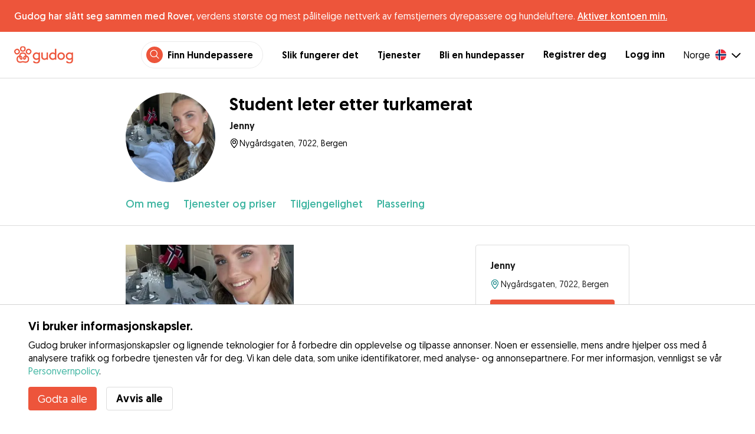

--- FILE ---
content_type: text/html; charset=utf-8
request_url: https://gudog.no/hunde-passere/890276-student-leter-etter-turkamerat?serviceTypeId=2
body_size: 45473
content:
<!DOCTYPE html><html lang="no"><head><title>Student leter etter turkamerat - Jenny - Gudog</title><meta name="author" content="Gudog"/><meta name="description" content="Hundepassere i Bergen. Jeg er en jente på 23 år fra Trondheim som studerer syk..."/><meta content="width=device-width, initial-scale=1, maximum-scale=1, user-scalable=no" name="viewport"/><meta charSet="utf-8"/><meta name="twitter:card" content="summary_large_image"/><meta name="twitter:site" content="@Gudog"/><meta name="twitter:creator" content="@Gudog"/><meta name="twitter:title" content="Om Gudog"/><meta name="twitter:description" content="Gudog er en plattform som bringer sammen hundeeiere og pålitelige hundepassere. Vi tilbyr døgnpass, hundelufting og dagpass for hunder."/><meta name="twitter:image:src" content="https://gudog.s3.amazonaws.com/user/image/748856/slider_1B493E03-21A8-4B77-A5C3-F59F3367C261.jpeg"/><meta property="og:type" content="website"/><meta property="og:site_name" content="Gudog"/><meta property="og:locale" content="no_NO"/><meta property="fb:app_id" content="222056517915512"/><meta property="fb:admins" content="100000094355899"/><meta property="og:title" content="Om Gudog"/><meta property="og:description" content="Gudog er en plattform som bringer sammen hundeeiere og pålitelige hundepassere. Vi tilbyr døgnpass, hundelufting og dagpass for hunder."/><meta property="og:image" content="https://gudog.s3.amazonaws.com/user/image/748856/slider_1B493E03-21A8-4B77-A5C3-F59F3367C261.jpeg"/><meta property="og:url" content="https://gudog.no/hunde-passere/890276-student-leter-etter-turkamerat?serviceTypeId=2"/><meta property="al:ios:app_store_id" content="964470204"/><meta property="al:ios:app_name" content="Gudog"/><meta property="al:android:package" content="com.gudog.app"/><meta property="al:android:app_name" content="Gudog"/><meta property="al:ios:url" content="gudog://caregiverprofile/890276"/><meta property="al:android:url" content="gudog://caregiverprofile/890276"/><link rel="canonical" href="https://gudog.no/hunde-passere/890276-student-leter-etter-turkamerat"/><link rel="preload" as="image" imageSrcSet="/_next/image?url=https%3A%2F%2Fgudog.s3.amazonaws.com%2Fuser%2Favatar%2F890276%2Fprofile_1B493E03-21A8-4B77-A5C3-F59F3367C261.jpeg&amp;w=576&amp;q=75 576w, /_next/image?url=https%3A%2F%2Fgudog.s3.amazonaws.com%2Fuser%2Favatar%2F890276%2Fprofile_1B493E03-21A8-4B77-A5C3-F59F3367C261.jpeg&amp;w=768&amp;q=75 768w, /_next/image?url=https%3A%2F%2Fgudog.s3.amazonaws.com%2Fuser%2Favatar%2F890276%2Fprofile_1B493E03-21A8-4B77-A5C3-F59F3367C261.jpeg&amp;w=992&amp;q=75 992w, /_next/image?url=https%3A%2F%2Fgudog.s3.amazonaws.com%2Fuser%2Favatar%2F890276%2Fprofile_1B493E03-21A8-4B77-A5C3-F59F3367C261.jpeg&amp;w=1200&amp;q=75 1200w, /_next/image?url=https%3A%2F%2Fgudog.s3.amazonaws.com%2Fuser%2Favatar%2F890276%2Fprofile_1B493E03-21A8-4B77-A5C3-F59F3367C261.jpeg&amp;w=2400&amp;q=75 2400w" imageSizes="100vw" fetchpriority="high"/><link rel="preload" as="image" imageSrcSet="/_next/image?url=https%3A%2F%2Fgudog.s3.amazonaws.com%2Fuser%2Fimage%2F748856%2Fslider_1B493E03-21A8-4B77-A5C3-F59F3367C261.jpeg&amp;w=576&amp;q=75 576w, /_next/image?url=https%3A%2F%2Fgudog.s3.amazonaws.com%2Fuser%2Fimage%2F748856%2Fslider_1B493E03-21A8-4B77-A5C3-F59F3367C261.jpeg&amp;w=768&amp;q=75 768w, /_next/image?url=https%3A%2F%2Fgudog.s3.amazonaws.com%2Fuser%2Fimage%2F748856%2Fslider_1B493E03-21A8-4B77-A5C3-F59F3367C261.jpeg&amp;w=992&amp;q=75 992w, /_next/image?url=https%3A%2F%2Fgudog.s3.amazonaws.com%2Fuser%2Fimage%2F748856%2Fslider_1B493E03-21A8-4B77-A5C3-F59F3367C261.jpeg&amp;w=1200&amp;q=75 1200w, /_next/image?url=https%3A%2F%2Fgudog.s3.amazonaws.com%2Fuser%2Fimage%2F748856%2Fslider_1B493E03-21A8-4B77-A5C3-F59F3367C261.jpeg&amp;w=2400&amp;q=75 2400w" imageSizes="100vw" fetchpriority="high"/><meta name="next-head-count" content="29"/><link rel="icon" href="/images/favicon.ico"/><style>
            * {
              box-sizing: border-box;
              font-family: Geomanist, sans-serif;
            }
            body {
              font-size: 16px;
              line-height: 1.43;
              margin: 0;

            }
          </style><link rel="stylesheet" href="/fonts/Geomanist.css"/><link rel="preload" href="/fonts/Geomanist-Book.woff2" as="font" crossorigin=""/><link rel="preload" href="/fonts/Geomanist-Medium.woff2" as="font" crossorigin=""/><link rel="preload" href="/fonts/Geomanist-Regular.woff2" as="font" crossorigin=""/><link rel="preload" href="/_next/static/css/8bf3eb0b09d0e017.css" as="style"/><link rel="stylesheet" href="/_next/static/css/8bf3eb0b09d0e017.css" data-n-g=""/><noscript data-n-css=""></noscript><script defer="" nomodule="" src="/_next/static/chunks/polyfills-78c92fac7aa8fdd8.js"></script><script src="/_next/static/chunks/webpack-20212e249b4f3ea1.js" defer=""></script><script src="/_next/static/chunks/framework-1412f0e7c1d3a7c6.js" defer=""></script><script src="/_next/static/chunks/main-2abe37e3ee6be6bd.js" defer=""></script><script src="/_next/static/chunks/pages/_app-82cc06f319952222.js" defer=""></script><script src="/_next/static/chunks/74034-8c3495467bb72495.js" defer=""></script><script src="/_next/static/chunks/39606-4e04399d54c67950.js" defer=""></script><script src="/_next/static/chunks/19887-ccadf9817107dbb4.js" defer=""></script><script src="/_next/static/chunks/59489-a883ad949e24a375.js" defer=""></script><script src="/_next/static/chunks/48294-5524c01473bea925.js" defer=""></script><script src="/_next/static/chunks/60184-dd2bf824345c456a.js" defer=""></script><script src="/_next/static/chunks/16035-177a1d8255c11d28.js" defer=""></script><script src="/_next/static/chunks/51565-76d7e670e159c1c7.js" defer=""></script><script src="/_next/static/chunks/61849-f42c4371a57447ef.js" defer=""></script><script src="/_next/static/chunks/9629-1eb07bad1ae2e119.js" defer=""></script><script src="/_next/static/chunks/85784-93a57b7824f454ba.js" defer=""></script><script src="/_next/static/chunks/87799-f92819ebe9cbad50.js" defer=""></script><script src="/_next/static/chunks/16141-d6489bf8b639c8bd.js" defer=""></script><script src="/_next/static/chunks/66373-3e89f08c2e4ecc9d.js" defer=""></script><script src="/_next/static/chunks/10523-97a95bc8ad464c0a.js" defer=""></script><script src="/_next/static/chunks/32830-5efefe22a79ff05b.js" defer=""></script><script src="/_next/static/chunks/38609-6f575f6040af3f71.js" defer=""></script><script src="/_next/static/chunks/95372-41e48b8947a116ae.js" defer=""></script><script src="/_next/static/chunks/41467-84a714f515e2e7d3.js" defer=""></script><script src="/_next/static/chunks/68527-a633711c44fe877f.js" defer=""></script><script src="/_next/static/chunks/6455-53c77c1f1a7e9c6b.js" defer=""></script><script src="/_next/static/chunks/pages/sitterprofile-158b79b825be26a1.js" defer=""></script><script src="/_next/static/ewILhn9CSLCBq4_23-I5N/_buildManifest.js" defer=""></script><script src="/_next/static/ewILhn9CSLCBq4_23-I5N/_ssgManifest.js" defer=""></script><style data-styled="" data-styled-version="5.3.0">.cTufNn{box-sizing:border-box;margin:0;min-width:0;-webkit-flex-wrap:wrap;-ms-flex-wrap:wrap;flex-wrap:wrap;}/*!sc*/
.bpjXNr{box-sizing:border-box;margin:0;min-width:0;}/*!sc*/
.bpjXNr svg{z-index:6;position:fixed;top:0;left:0;right:0;pointer-events:none;height:3px;}/*!sc*/
.bpjXNr svg path{stroke:#ED553B;}/*!sc*/
.hFlGVD{box-sizing:border-box;margin:0;min-width:0;z-index:auto;position:relative;top:auto;background:white;width:100%;}/*!sc*/
@media screen and (min-width:576px){.hFlGVD{z-index:5;position:-webkit-sticky;position:sticky;top:0;}}/*!sc*/
.hFlGVD.transparent{z-index:5;background:transparent;top:0;position:absolute;}/*!sc*/
.hFlGVD.transparent button svg{color:#ffffff;}/*!sc*/
.hFlGVD.transparent ul:not(.mobile) li{color:#ffffff;}/*!sc*/
@media screen and (min-width:576px){.hFlGVD.transparent{position:absolute;}}/*!sc*/
.hFlGVD.transparent header{border-bottom:0;}/*!sc*/
.gksRbr{box-sizing:border-box;margin:0;min-width:0;padding-top:16px;padding-bottom:16px;padding-left:16px;padding-right:16px;background-color:#ED553B;-webkit-align-items:center;-webkit-box-align:center;-ms-flex-align:center;align-items:center;}/*!sc*/
@media screen and (min-width:576px){.gksRbr{padding-left:24px;padding-right:24px;}}/*!sc*/
.fjGIUX{box-sizing:border-box;margin:0;min-width:0;color:white;}/*!sc*/
.XXkEM{box-sizing:border-box;margin:0;min-width:0;font-weight:300;}/*!sc*/
.dxKoKZ{box-sizing:border-box;margin:0;min-width:0;-webkit-flex-wrap:nowrap;-ms-flex-wrap:nowrap;flex-wrap:nowrap;-webkit-align-items:center;-webkit-box-align:center;-ms-flex-align:center;align-items:center;-webkit-box-pack:justify;-webkit-justify-content:space-between;-ms-flex-pack:justify;justify-content:space-between;border-bottom:1px solid #DDDDDD;padding-left:8px;padding-right:8px;padding-top:16px;padding-bottom:16px;}/*!sc*/
@media screen and (min-width:576px){.dxKoKZ{padding-left:24px;padding-right:24px;}}/*!sc*/
.cxPHIk{box-sizing:border-box;margin:0;min-width:0;cursor:pointer;}/*!sc*/
.cOtmZZ{box-sizing:border-box;margin:0;min-width:0;width:80px;height:24px;}/*!sc*/
@media screen and (min-width:576px){.cOtmZZ{width:100px;height:32px;}}/*!sc*/
.fzUdiI{box-sizing:border-box;margin:0;min-width:0;}/*!sc*/
.iOBUAK{box-sizing:border-box;margin:0;min-width:0;-webkit-align-items:center;-webkit-box-align:center;-ms-flex-align:center;align-items:center;margin-left:auto;list-style:none;text-align:right;display:none !important;}/*!sc*/
@media screen and (min-width:576px){.iOBUAK{display:none !important;}}/*!sc*/
@media screen and (min-width:768px){.iOBUAK{display:-webkit-box !important;display:-webkit-flex !important;display:-ms-flexbox !important;display:flex !important;}}/*!sc*/
.iOBUAK.mobile{position:fixed;top:0;bottom:0;left:0;width:100%;margin:0;padding-top:8px;padding-bottom:8px;padding-left:16px;padding-right:16px;background-color:#ffffff;z-index:9999;display:none;}/*!sc*/
.iOBUAK.mobile li{display:block;padding-top:8px;padding-bottom:8px;}/*!sc*/
.dkhvvp{box-sizing:border-box;margin:0;min-width:0;-webkit-box-pack:end;-webkit-justify-content:flex-end;-ms-flex-pack:end;justify-content:flex-end;margin-bottom:4px;}/*!sc*/
@media screen and (min-width:576px){.dkhvvp{margin-bottom:0;}}/*!sc*/
.koHdog{box-sizing:border-box;margin:0;min-width:0;width:-webkit-fit-content;width:-moz-fit-content;width:fit-content;-webkit-align-items:center;-webkit-box-align:center;-ms-flex-align:center;align-items:center;-webkit-box-pack:end;-webkit-justify-content:flex-end;-ms-flex-pack:end;justify-content:flex-end;background-color:white;padding-top:8px;padding-bottom:8px;padding-left:8px;padding-right:8px;border-radius:100px;border:1px solid;border-color:#EBEBEB;}/*!sc*/
.hYsdna{box-sizing:border-box;margin:0;min-width:0;background-color:#ED553B;-webkit-box-pack:center;-webkit-justify-content:center;-ms-flex-pack:center;justify-content:center;-webkit-align-items:center;-webkit-box-align:center;-ms-flex-align:center;align-items:center;width:28px;height:28px;border-radius:16px;padding-bottom:2px;}/*!sc*/
.cHRebJ{box-sizing:border-box;margin:0;min-width:0;color:#010101;margin-left:8px;margin-right:8px;}/*!sc*/
.iXerLK{box-sizing:border-box;margin:0;min-width:0;font-size:16px;font-weight:700;display:inline-block;color:inherit;-webkit-text-decoration:none;text-decoration:none;}/*!sc*/
.iXerLK:hover,.iXerLK:focus,.iXerLK .active{color:#ED553B;}/*!sc*/
.fxTbeq{box-sizing:border-box;margin:0;min-width:0;display:block;padding-left:32px;}/*!sc*/
@media screen and (min-width:576px){.fxTbeq{display:none;}}/*!sc*/
@media screen and (min-width:768px){.fxTbeq{display:none;}}/*!sc*/
@media screen and (min-width:992px){.fxTbeq{display:none;}}/*!sc*/
@media screen and (min-width:1200px){.fxTbeq{display:block;}}/*!sc*/
.YWuDd{box-sizing:border-box;margin:0;min-width:0;display:inline;font-weight:700;padding-left:32px;}/*!sc*/
.iXthVs{box-sizing:border-box;margin:0;min-width:0;cursor:pointer;-webkit-align-items:center;-webkit-box-align:center;-ms-flex-align:center;align-items:center;}/*!sc*/
.gZrLcJ{box-sizing:border-box;margin:0;min-width:0;font-weight:400;margin-right:8px;}/*!sc*/
.igcShH{box-sizing:border-box;margin:0;min-width:0;margin-left:8px;padding-top:8px;}/*!sc*/
.eaBKgw{box-sizing:border-box;margin:0;min-width:0;display:block;}/*!sc*/
@media screen and (min-width:576px){.eaBKgw{display:block;}}/*!sc*/
@media screen and (min-width:768px){.eaBKgw{display:none;}}/*!sc*/
.jTItfe{box-sizing:border-box;margin:0;min-width:0;margin-left:auto;-webkit-align-items:center;-webkit-box-align:center;-ms-flex-align:center;align-items:center;}/*!sc*/
.jBjYIU{box-sizing:border-box;margin:0;min-width:0;color:#ffffff;padding-left:16px;padding-right:16px;}/*!sc*/
.dyQdBH{box-sizing:border-box;margin:0;min-width:0;margin-top:3px;font-size:12px;text-align:right;cursor:pointer;padding:0;background:none;border:none;margin-right:8px;}/*!sc*/
.eZkqhv{box-sizing:border-box;margin:0;min-width:0;width:100%;}/*!sc*/
.iPughU{box-sizing:border-box;margin:0;min-width:0;margin-left:auto;margin-right:auto;width:100%;}/*!sc*/
.kKcdII{box-sizing:border-box;margin:0;min-width:0;padding-left:16px;padding-right:16px;z-index:2;-webkit-box-pack:start;-webkit-justify-content:flex-start;-ms-flex-pack:start;justify-content:flex-start;-webkit-flex-wrap:wrap;-ms-flex-wrap:wrap;flex-wrap:wrap;margin-left:auto;margin-right:auto;font-size:18px;background-color:#ffffff;}/*!sc*/
@media screen and (min-width:576px){.kKcdII{padding-left:16px;padding-right:16px;}}/*!sc*/
@media screen and (min-width:768px){.kKcdII{padding-left:32px;padding-right:32px;}}/*!sc*/
@media screen and (min-width:992px){.kKcdII{padding-left:16.66666vw;padding-right:16.66666vw;}}/*!sc*/
@media screen and (min-width:576px){.kKcdII{-webkit-flex-wrap:wrap;-ms-flex-wrap:wrap;flex-wrap:wrap;}}/*!sc*/
@media screen and (min-width:768px){.kKcdII{-webkit-flex-wrap:nowrap;-ms-flex-wrap:nowrap;flex-wrap:nowrap;}}/*!sc*/
.kLYTMD{box-sizing:border-box;margin:0;min-width:0;padding-top:0;padding-bottom:0;}/*!sc*/
@media screen and (min-width:576px){.kLYTMD{padding-top:0;}}/*!sc*/
@media screen and (min-width:768px){.kLYTMD{padding-top:24px;}}/*!sc*/
.icZBDS{box-sizing:border-box;margin:0;min-width:0;-webkit-flex-direction:column;-ms-flex-direction:column;flex-direction:column;-webkit-box-pack:center;-webkit-justify-content:center;-ms-flex-pack:center;justify-content:center;-webkit-align-self:flex-start;-ms-flex-item-align:start;align-self:flex-start;width:80px;}/*!sc*/
@media screen and (min-width:576px){.icZBDS{width:152px;}}/*!sc*/
.dnRwNE{box-sizing:border-box;margin:0;min-width:0;position:relative;width:80px;height:80px;}/*!sc*/
.dnRwNE .image{border-radius:50%;}/*!sc*/
@media screen and (min-width:576px){.dnRwNE{width:152px;height:152px;}}/*!sc*/
.kfyeYB{box-sizing:border-box;margin:0;min-width:0;padding-top:0;padding-bottom:0;padding-left:16px;-webkit-flex:1;-ms-flex:1;flex:1;}/*!sc*/
@media screen and (min-width:576px){.kfyeYB{padding-top:0;padding-left:24px;}}/*!sc*/
@media screen and (min-width:768px){.kfyeYB{padding-top:24px;}}/*!sc*/
.bKPnrf{box-sizing:border-box;margin:0;min-width:0;font-weight:700;font-size:30px;line-height:1.3125;display:none;font-weight:700;margin-bottom:8px;}/*!sc*/
@media screen and (min-width:576px){.bKPnrf{display:block;}}/*!sc*/
.jEWRcB{box-sizing:border-box;margin:0;min-width:0;-webkit-align-items:center;-webkit-box-align:center;-ms-flex-align:center;align-items:center;margin-bottom:8px;}/*!sc*/
.enqOka{box-sizing:border-box;margin:0;min-width:0;font-size:20px;font-family:inherit;font-weight:700;line-height:1.25;color:#181818;font-size:16px;font-weight:700;}/*!sc*/
.jvWtA{box-sizing:border-box;margin:0;min-width:0;overflow:hidden;margin-top:8px;line-height:1.5;-webkit-align-items:center;-webkit-box-align:center;-ms-flex-align:center;align-items:center;font-size:16px;}/*!sc*/
.jvWtA > svg{-webkit-flex-shrink:0;-ms-flex-negative:0;flex-shrink:0;}/*!sc*/
.gueshm{box-sizing:border-box;margin:0;min-width:0;text-overflow:ellipsis;white-space:nowrap;overflow:hidden;margin-left:.25px;font-size:14px;}/*!sc*/
.fBohQZ{box-sizing:border-box;margin:0;min-width:0;padding-left:16px;padding-right:16px;background-color:#ffffff;position:-webkit-sticky;position:sticky;top:0;z-index:2;border-bottom:1px solid #DDDDDD;}/*!sc*/
@media screen and (min-width:576px){.fBohQZ{padding-left:16px;padding-right:16px;}}/*!sc*/
@media screen and (min-width:768px){.fBohQZ{padding-left:32px;padding-right:32px;}}/*!sc*/
@media screen and (min-width:992px){.fBohQZ{padding-left:16.66666vw;padding-right:16.66666vw;}}/*!sc*/
@media screen and (min-width:576px){.fBohQZ{top:65px;}}/*!sc*/
.eMvzhI{box-sizing:border-box;margin:0;min-width:0;margin-left:auto;margin-right:auto;overflow-x:scroll;width:100%;}/*!sc*/
@media screen and (min-width:576px){.eMvzhI{overflow-x:hidden;}}/*!sc*/
.ebhJSQ{box-sizing:border-box;margin:0;min-width:0;position:relative;-webkit-box-pack:start;-webkit-justify-content:flex-start;-ms-flex-pack:start;justify-content:flex-start;-webkit-align-items:baseline;-webkit-box-align:baseline;-ms-flex-align:baseline;align-items:baseline;}/*!sc*/
.ebhJSQ:after{display:block;content:"";position:absolute;top:0;bottom:0;right:0;pointer-events:none;background-image:linear-gradient(to right,rgba(255,255,255,0),rgba(255,255,255,0.9) 90%);width:48px;}/*!sc*/
@media screen and (min-width:576px){.ebhJSQ:after{display:none;}}/*!sc*/
.cqTHxz{box-sizing:border-box;margin:0;min-width:0;-webkit-flex:1;-ms-flex:1;flex:1;}/*!sc*/
.fZVxkk{box-sizing:border-box;margin:0;min-width:0;overflow-x:auto;-webkit-flex-wrap:no-wrap;-ms-flex-wrap:no-wrap;flex-wrap:no-wrap;padding-top:24px;padding-bottom:24px;}/*!sc*/
.fZVxkk >*{-webkit-flex:0 0 auto;-ms-flex:0 0 auto;flex:0 0 auto;color:#3CB4A0;font-weight:300;font-size:18px;cursor:pointer;}/*!sc*/
.fHtjJj{box-sizing:border-box;margin:0;min-width:0;margin-right:24px;}/*!sc*/
.fHtjJj:last-of-type{padding-right:16px;}/*!sc*/
@media screen and (min-width:576px){.fHtjJj:last-of-type{padding-right:0;}}/*!sc*/
.jlgjlc{box-sizing:border-box;margin:0;min-width:0;text-align:right;}/*!sc*/
.jlgjlc > *{margin-left:16px;cursor:pointer;}/*!sc*/
@media screen and (min-width:576px){.jlgjlc > *{margin-left:24px;}}/*!sc*/
.hTXyZS{box-sizing:border-box;margin:0;min-width:0;padding-left:16px;padding-right:16px;width:100%;margin-top:0;margin-left:auto;margin-right:auto;}/*!sc*/
@media screen and (min-width:576px){.hTXyZS{padding-left:16px;padding-right:16px;}}/*!sc*/
@media screen and (min-width:768px){.hTXyZS{padding-left:32px;padding-right:32px;}}/*!sc*/
@media screen and (min-width:992px){.hTXyZS{padding-left:16.66666vw;padding-right:16.66666vw;}}/*!sc*/
@media screen and (min-width:576px){.hTXyZS{margin-top:32px;}}/*!sc*/
.heLqKE{box-sizing:border-box;margin:0;min-width:0;width:100%;}/*!sc*/
@media screen and (min-width:576px){.heLqKE{width:66.66666666666666%;}}/*!sc*/
.gPhTkT{box-sizing:border-box;margin:0;min-width:0;margin-left:-16px;margin-right:-16px;position:relative;overflow:hidden;height:calc(61.33vw + 21.333333333333336vw);}/*!sc*/
@media screen and (min-width:576px){.gPhTkT{margin-left:-16px;margin-right:-16px;height:auto;}}/*!sc*/
@media screen and (min-width:768px){.gPhTkT{margin-left:0;margin-right:0;}}/*!sc*/
.iuYLNT{box-sizing:border-box;margin:0;min-width:0;float:left;position:relative;padding-top:21.333333333333336%;cursor:pointer;width:33.333333333333336%;}/*!sc*/
@media screen and (min-width:576px){.iuYLNT{padding-top:14.925373134328359%;width:25%;}}/*!sc*/
.iuYLNT:first-of-type{padding-top:61.33vw;width:100%;}/*!sc*/
@media screen and (min-width:576px){.iuYLNT:first-of-type{padding-top:29.850746268656717%;width:50%;}}/*!sc*/
.kNZurz{box-sizing:border-box;margin:0;min-width:0;padding-top:32px;}/*!sc*/
.jEZPqA{box-sizing:border-box;margin:0;min-width:0;padding-top:24px;}/*!sc*/
.BySJC{box-sizing:border-box;margin:0;min-width:0;list-style:none;display:block;font-size:14px;color:#DDDDDD;padding-left:0;overflow:hidden;white-space:nowrap;text-overflow:ellipsis;}/*!sc*/
.iKJjZM{box-sizing:border-box;margin:0;min-width:0;display:inline-block;color:#181818;}/*!sc*/
.fHKbwE{box-sizing:border-box;margin:0;min-width:0;color:lightgray;padding-left:8px;padding-right:8px;}/*!sc*/
.cBBnpd{box-sizing:border-box;margin:0;min-width:0;color:#DDDDDD;display:inline;}/*!sc*/
.hEAqWl{box-sizing:border-box;margin:0;min-width:0;padding-top:16px;}/*!sc*/
.lkFaWa{box-sizing:border-box;margin:0;min-width:0;font-size:20px;font-family:inherit;font-weight:700;line-height:1.25;font-weight:700;font-size:30px;line-height:1.3125;line-height:1.25;font-size:24px;font-weight:300;}/*!sc*/
.dhcLjl{box-sizing:border-box;margin:0;min-width:0;white-space:pre-line;margin-top:16px;}/*!sc*/
.eLXzOP{box-sizing:border-box;margin:0;min-width:0;font-size:20px;font-family:inherit;font-weight:700;line-height:1.25;font-weight:300;font-size:24px;line-height:1.3333333333333333;margin-top:32px;font-size:16px;font-weight:700;margin-bottom:8px;}/*!sc*/
.huUVnH{box-sizing:border-box;margin:0;min-width:0;color:#9A9A9A;}/*!sc*/
.ftuKvf{box-sizing:border-box;margin:0;min-width:0;font-size:20px;font-family:inherit;font-weight:700;line-height:1.25;font-weight:300;font-size:24px;line-height:1.3333333333333333;font-size:16px;font-weight:700;margin-bottom:8px;}/*!sc*/
.eRnCYo{box-sizing:border-box;margin:0;min-width:0;font-size:20px;font-family:inherit;font-weight:700;line-height:1.25;font-weight:300;font-size:24px;line-height:1.3333333333333333;font-size:16px;font-weight:700;margin-bottom:16px;}/*!sc*/
.rzlXE{box-sizing:border-box;margin:0;min-width:0;margin-top:32px;}/*!sc*/
.jtqHPf{box-sizing:border-box;margin:0;min-width:0;font-size:20px;font-family:inherit;font-weight:700;line-height:1.25;font-weight:700;font-size:30px;line-height:1.3125;font-size:24px;}/*!sc*/
.jMMcIA{box-sizing:border-box;margin:0;min-width:0;font-size:14px;color:#9A9A9A;}/*!sc*/
.cwJEwT{box-sizing:border-box;margin:0;min-width:0;padding-bottom:24px;border-bottom:1px solid #DDDDDD;margin-left:-16px;margin-right:-16px;padding-left:16px;padding-right:16px;}/*!sc*/
@media screen and (min-width:576px){.cwJEwT{margin-left:0;margin-right:0;padding-left:0;padding-right:0;}}/*!sc*/
.clvZfY{box-sizing:border-box;margin:0;min-width:0;-webkit-align-items:center;-webkit-box-align:center;-ms-flex-align:center;align-items:center;padding-top:24px;}/*!sc*/
.dlWwZu{box-sizing:border-box;margin:0;min-width:0;width:25%;font-size:48px;}/*!sc*/
@media screen and (min-width:576px){.dlWwZu{width:12.5%;}}/*!sc*/
.elXDNv{box-sizing:border-box;margin:0;min-width:0;width:75%;}/*!sc*/
@media screen and (min-width:576px){.elXDNv{width:75%;}}/*!sc*/
.gRiCwS{box-sizing:border-box;margin:0;min-width:0;font-size:20px;font-family:inherit;font-weight:700;line-height:1.25;font-weight:300;font-size:24px;line-height:1.3333333333333333;font-weight:700;font-size:16px;}/*!sc*/
.iXPjge{box-sizing:border-box;margin:0;min-width:0;width:12.5%;font-size:24px;font-weight:300;text-align:right;}/*!sc*/
.iWiEwA{box-sizing:border-box;margin:0;min-width:0;width:83.33333333333334%;}/*!sc*/
.kUspvD{box-sizing:border-box;margin:0;min-width:0;width:16.666666666666664%;text-align:right;}/*!sc*/
.lkCpew{box-sizing:border-box;margin:0;min-width:0;padding-top:16px;-webkit-align-items:flex-start;-webkit-box-align:flex-start;-ms-flex-align:flex-start;align-items:flex-start;}/*!sc*/
.jFKwQo{box-sizing:border-box;margin:0;min-width:0;-webkit-box-pack:justify;-webkit-justify-content:space-between;-ms-flex-pack:justify;justify-content:space-between;-webkit-align-items:center;-webkit-box-align:center;-ms-flex-align:center;align-items:center;}/*!sc*/
.jBoGhR{box-sizing:border-box;margin:0;min-width:0;-webkit-flex-wrap:wrap;-ms-flex-wrap:wrap;flex-wrap:wrap;-webkit-box-pack:end;-webkit-justify-content:flex-end;-ms-flex-pack:end;justify-content:flex-end;}/*!sc*/
.hUGeid{box-sizing:border-box;margin:0;min-width:0;-webkit-align-items:baseline;-webkit-box-align:baseline;-ms-flex-align:baseline;align-items:baseline;width:100%;-webkit-box-pack:end;-webkit-justify-content:flex-end;-ms-flex-pack:end;justify-content:flex-end;}/*!sc*/
.fdLbKe{box-sizing:border-box;margin:0;min-width:0;padding-left:8px;}/*!sc*/
.ekPRqN{box-sizing:border-box;margin:0;min-width:0;padding-top:0;-webkit-align-items:flex-start;-webkit-box-align:flex-start;-ms-flex-align:flex-start;align-items:flex-start;-webkit-box-pack:end;-webkit-justify-content:flex-end;-ms-flex-pack:end;justify-content:flex-end;}/*!sc*/
.gbOspk{box-sizing:border-box;margin:0;min-width:0;basis:100%;font-size:18px;}/*!sc*/
.fnprGD{box-sizing:border-box;margin:0;min-width:0;basis:100%;margin-left:10px;}/*!sc*/
.cpKnSN{box-sizing:border-box;margin:0;min-width:0;font-size:14px;margin-right:8px;}/*!sc*/
.iSCQrY{box-sizing:border-box;margin:0;min-width:0;font-size:20px;font-family:inherit;font-weight:700;line-height:1.25;font-weight:700;font-size:30px;line-height:1.3125;margin-top:40px;margin-bottom:16px;font-size:24px;font-weight:700;}/*!sc*/
.jbCuZb{box-sizing:border-box;margin:0;min-width:0;position:relative;cursor:pointer;width:100%;}/*!sc*/
.fLXLBH{box-sizing:border-box;margin:0;min-width:0;display:block;margin-bottom:8px;}/*!sc*/
.jIvSMM{box-sizing:border-box;margin:0;min-width:0;position:relative;}/*!sc*/
.cxLEZU{box-sizing:border-box;margin:0;min-width:0;color:auto;background-color:#ffffff;border:1px solid #DDDDDD;margin:0;padding-top:0;padding-bottom:0;padding-left:48px;padding-right:40px;height:48px;line-height:100%;font-size:16px;border-radius:4px;width:100%;-webkit-transition:box-shadow 0.2s ease 0s;transition:box-shadow 0.2s ease 0s;z-index:1;position:relative;pointer-events:none;border-color:#DDDDDD;}/*!sc*/
.cxLEZU:focus{border-color:#3CB4A0;outline:none;box-shadow:0 0 25px 0 rgba(38,55,70,0.1);}/*!sc*/
.cxLEZU:focus ~i{opacity:1;}/*!sc*/
.cxLEZU:disabled{background-color:#EBEBEB;}/*!sc*/
.cxLEZU::-webkit-inner-spin-button,.cxLEZU::-webkit-outer-spin-button{-webkit-appearance:none;margin:0;}/*!sc*/
.cxLEZU +i{font-size:32px;top:8px;left:8px;opacity:1;z-index:1;}/*!sc*/
.BvfOV{box-sizing:border-box;margin:0;min-width:0;position:absolute;left:16px;top:16px;pointer-events:none;z-index:2;-webkit-transition:opacity 0.2s ease 0s;transition:opacity 0.2s ease 0s;opacity:0.5;}/*!sc*/
.hDJrrP{box-sizing:border-box;margin:0;min-width:0;position:absolute;right:16px;top:16px;pointer-events:none;z-index:1;}/*!sc*/
.djrICX{box-sizing:border-box;margin:0;min-width:0;width:100%;}/*!sc*/
.gcxHrl{box-sizing:border-box;margin:0;min-width:0;font-size:20px;font-family:inherit;font-weight:700;line-height:1.25;font-weight:300;font-size:24px;line-height:1.3333333333333333;text-align:center;line-height:48px;font-size:24px;font-weight:300;}/*!sc*/
.pQBeg{box-sizing:border-box;margin:0;min-width:0;-webkit-flex-basis:100%;-ms-flex-preferred-size:100%;flex-basis:100%;width:100%;padding-top:100%;}/*!sc*/
.hbSoxu{box-sizing:border-box;margin:0;min-width:0;position:absolute;top:50%;left:50%;-webkit-transform:translate3d(-50%,-50%,0);-ms-transform:translate3d(-50%,-50%,0);transform:translate3d(-50%,-50%,0);}/*!sc*/
.fxrCKx{box-sizing:border-box;margin:0;min-width:0;-webkit-flex-wrap:wrap;-ms-flex-wrap:wrap;flex-wrap:wrap;-webkit-align-content:flex-start;-ms-flex-line-pack:start;align-content:flex-start;-webkit-align-items:baseline;-webkit-box-align:baseline;-ms-flex-align:baseline;align-items:baseline;}/*!sc*/
.beAWus{box-sizing:border-box;margin:0;min-width:0;position:relative;padding-left:32px;margin-right:16px;margin-bottom:8px;}/*!sc*/
.beAWus:before{position:absolute;top:-1px;left:0;width:24px;height:24px;background-color:#ceefe9;content:" ";border-radius:99999px;}/*!sc*/
.KiACF{box-sizing:border-box;margin:0;min-width:0;position:relative;padding-left:32px;margin-right:16px;margin-bottom:8px;}/*!sc*/
.KiACF:before{position:absolute;top:-1px;left:0;width:24px;height:24px;background-color:#f59d9c;content:" ";border-radius:99999px;}/*!sc*/
.iTHrMM{box-sizing:border-box;margin:0;min-width:0;position:relative;padding-left:32px;margin-bottom:8px;}/*!sc*/
.iTHrMM::after{position:absolute;top:0;left:12px;width:1px;height:24px;-webkit-transform:rotateZ(45deg);-ms-transform:rotateZ(45deg);transform:rotateZ(45deg);background-color:red;content:" ";}/*!sc*/
.iTHrMM::before{position:absolute;top:-1px;left:0;width:23px;height:23px;background-color:#ffffff;content:" ";border-radius:99999px;border:1px solid;border-color:#010101;}/*!sc*/
.dXtwlt{box-sizing:border-box;margin:0;min-width:0;font-size:16px;font-weight:700;}/*!sc*/
.cuJpqs{box-sizing:border-box;margin:0;min-width:0;font-size:20px;font-family:inherit;font-weight:700;line-height:1.25;font-weight:700;font-size:30px;line-height:1.3125;margin-top:32px;margin-bottom:24px;font-size:24px;font-weight:700;}/*!sc*/
.bLDvaH{box-sizing:border-box;margin:0;min-width:0;margin-left:-16px;margin-right:-16px;}/*!sc*/
@media screen and (min-width:576px){.bLDvaH{margin-left:0;margin-right:0;}}/*!sc*/
.cYOUgJ{box-sizing:border-box;margin:0;min-width:0;width:100%;padding-top:70%;position:relative;}/*!sc*/
.cYOUgJ > *{position:absolute;top:0;right:0;bottom:0;left:0;}/*!sc*/
.eCAOaX{box-sizing:border-box;margin:0;min-width:0;padding-left:0;width:0%;}/*!sc*/
@media screen and (min-width:576px){.eCAOaX{padding-left:24px;width:33.33333333333333%;}}/*!sc*/
.bOFlNh{box-sizing:border-box;margin:0;min-width:0;top:initial;right:0;bottom:0;left:0;position:fixed;z-index:1;}/*!sc*/
@media screen and (min-width:576px){.bOFlNh{top:155px;position:-webkit-sticky;position:sticky;}}/*!sc*/
.croVnN{box-sizing:border-box;margin:0;min-width:0;z-index:1;border:none;border-top:1px solid #DDDDDD;border-radius:0;background-color:#ffffff;padding:16px;}/*!sc*/
@media screen and (min-width:576px){.croVnN{border:1px solid #DDDDDD;border-radius:4px;}}/*!sc*/
@media screen and (min-width:576px){.croVnN{padding:24px;}}/*!sc*/
.iwGQfF{box-sizing:border-box;margin:0;min-width:0;color:#181818;font-size:16px;margin-bottom:8px;font-weight:700;}/*!sc*/
@media screen and (min-width:576px){.iwGQfF{margin-bottom:10px;}}/*!sc*/
.bVbINz{box-sizing:border-box;margin:0;min-width:0;-webkit-align-items:center;-webkit-box-align:center;-ms-flex-align:center;align-items:center;padding-bottom:8px;margin-bottom:8px;}/*!sc*/
.bVbINz > svg{-webkit-flex-shrink:0;-ms-flex-negative:0;flex-shrink:0;}/*!sc*/
.ghjPiL{box-sizing:border-box;margin:0;min-width:0;color:#181818;font-size:14px;white-space:nowrap;overflow:hidden;text-overflow:ellipsis;margin-left:2px;}/*!sc*/
.gAsmwc{box-sizing:border-box;margin:0;min-width:0;-webkit-appearance:none;-moz-appearance:none;appearance:none;display:inline-block;text-align:center;line-height:inherit;-webkit-text-decoration:none;text-decoration:none;font-size:inherit;padding-left:24px;padding-right:24px;padding-top:16px;padding-bottom:16px;color:white;background-color:#ED553B;border:0;border-radius:4px;cursor:pointer;font-weight:700;color:#ffffff;background-color:#ED553B;border-radius:4px;cursor:pointer;font-size:18px;line-height:24px;padding-left:16px;padding-right:16px;padding-top:0;padding-bottom:0;min-height:48px;text-overflow:ellipsis;white-space:nowrap;overflow:hidden;width:100%;}/*!sc*/
.gAsmwc:hover{background-color:#ef6952;}/*!sc*/
.gAsmwc:focus{outline:none;}/*!sc*/
.gAsmwc:disabled{background-color:#f6a698;}/*!sc*/
.ivsfRd{box-sizing:border-box;margin:0;min-width:0;z-index:1;border:none;border-top:1px solid #DDDDDD;border-radius:0;background-color:#ffffff;margin-top:24px;padding-top:24px;padding-bottom:8px;padding-left:24px;padding-right:24px;}/*!sc*/
@media screen and (min-width:576px){.ivsfRd{border:1px solid #DDDDDD;border-radius:4px;}}/*!sc*/
.ikbFCA{box-sizing:border-box;margin:0;min-width:0;font-weight:300;font-size:24px;line-height:1.3333333333333333;margin-bottom:16px;}/*!sc*/
.eBpNNS{box-sizing:border-box;margin:0;min-width:0;border-bottom:1px solid #DDDDDD;cursor:pointer;padding-bottom:8px;}/*!sc*/
.eOGtNr{box-sizing:border-box;margin:0;min-width:0;padding-bottom:8px;padding-top:16px;-webkit-align-items:center;-webkit-box-align:center;-ms-flex-align:center;align-items:center;-webkit-box-pack:justify;-webkit-justify-content:space-between;-ms-flex-pack:justify;justify-content:space-between;}/*!sc*/
.dDFKXk{box-sizing:border-box;margin:0;min-width:0;-webkit-align-items:center;-webkit-box-align:center;-ms-flex-align:center;align-items:center;}/*!sc*/
.csfgsO{box-sizing:border-box;margin:0;min-width:0;margin-right:8px;}/*!sc*/
.cWnMdr{box-sizing:border-box;margin:0;min-width:0;font-weight:400;font-size:16px;line-height:1.5;font-weight:700;color:#010101;}/*!sc*/
.jcTKpe{box-sizing:border-box;margin:0;min-width:0;padding-bottom:8px;}/*!sc*/
.dTMpem{box-sizing:border-box;margin:0;min-width:0;color:#010101;}/*!sc*/
.kXdMCq{box-sizing:border-box;margin:0;min-width:0;cursor:pointer;padding-bottom:8px;}/*!sc*/
.hmCIdj{box-sizing:border-box;margin:0;min-width:0;padding-left:16px;padding-right:16px;border-top:1px solid #DDDDDD;margin-top:40px;padding-top:40px;padding-bottom:24px;}/*!sc*/
@media screen and (min-width:576px){.hmCIdj{padding-left:16px;padding-right:16px;}}/*!sc*/
@media screen and (min-width:768px){.hmCIdj{padding-left:32px;padding-right:32px;}}/*!sc*/
@media screen and (min-width:992px){.hmCIdj{padding-left:8.33333vw;padding-right:8.33333vw;}}/*!sc*/
.gTLqRA{box-sizing:border-box;margin:0;min-width:0;max-width:750px;}/*!sc*/
.bTbndc{box-sizing:border-box;margin:0;min-width:0;font-size:20px;font-family:inherit;font-weight:700;line-height:1.25;font-family:inherit;line-height:1.25;font-weight:700;font-size:24px;font-weight:300;margin-bottom:32px;}/*!sc*/
.dIyzWW{box-sizing:border-box;margin:0;min-width:0;margin-bottom:16px;}/*!sc*/
.jTkUBf{box-sizing:border-box;margin:0;min-width:0;margin-right:16px;-webkit-flex-shrink:0;-ms-flex-negative:0;flex-shrink:0;}/*!sc*/
.bJqGGA{box-sizing:border-box;margin:0;min-width:0;font-weight:700;}/*!sc*/
.doICvK{box-sizing:border-box;margin:0;min-width:0;padding-left:16px;padding-right:16px;border-top:1px solid #DDDDDD;padding-bottom:40px;}/*!sc*/
@media screen and (min-width:576px){.doICvK{padding-left:16px;padding-right:16px;}}/*!sc*/
@media screen and (min-width:768px){.doICvK{padding-left:32px;padding-right:32px;}}/*!sc*/
@media screen and (min-width:992px){.doICvK{padding-left:8.33333vw;padding-right:8.33333vw;}}/*!sc*/
.oKFNj{box-sizing:border-box;margin:0;min-width:0;-webkit-flex-wrap:wrap;-ms-flex-wrap:wrap;flex-wrap:wrap;padding-top:0;margin-left:auto;margin-right:auto;}/*!sc*/
@media screen and (min-width:576px){.oKFNj{padding-top:0;}}/*!sc*/
@media screen and (min-width:768px){.oKFNj{padding-top:40px;}}/*!sc*/
.beBpCf{box-sizing:border-box;margin:0;min-width:0;margin-top:24px;margin-bottom:24px;width:100%;}/*!sc*/
@media screen and (min-width:576px){.beBpCf{margin-top:0;margin-bottom:0;width:50%;}}/*!sc*/
.eoLbZR{box-sizing:border-box;margin:0;min-width:0;font-size:20px;font-family:inherit;font-weight:700;line-height:1.25;font-weight:700;font-size:30px;line-height:1.3125;font-size:24px;font-weight:300;margin-bottom:16px;}/*!sc*/
.bImXBP{box-sizing:border-box;margin:0;min-width:0;font-size:20px;font-family:inherit;font-weight:700;line-height:1.25;font-weight:300;font-size:24px;line-height:1.3333333333333333;font-size:18px;line-height:1.5;}/*!sc*/
.cWBDZS{box-sizing:border-box;margin:0;min-width:0;font-size:20px;font-family:inherit;font-weight:700;line-height:1.25;font-weight:700;font-size:30px;line-height:1.3125;font-size:24px;font-weight:300;padding-bottom:16px;}/*!sc*/
.kcMjCz{box-sizing:border-box;margin:0;min-width:0;position:fixed;z-index:100;bottom:0;left:0;width:100%;background-color:white;padding-left:48px;padding-right:48px;padding-top:24px;padding-bottom:24px;border-top:1px solid lightgray;}/*!sc*/
.kmtwxI{box-sizing:border-box;margin:0;min-width:0;font-size:20px;font-family:inherit;font-weight:700;line-height:1.25;margin-bottom:8px;}/*!sc*/
.fihsFk{box-sizing:border-box;margin:0;min-width:0;color:#010101;margin-bottom:16px;}/*!sc*/
.fihsFk a:-webkit-any-link{color:#3CB4A0;}/*!sc*/
.bOmVAo{box-sizing:border-box;margin:0;min-width:0;-webkit-appearance:none;-moz-appearance:none;appearance:none;display:inline-block;text-align:center;line-height:inherit;-webkit-text-decoration:none;text-decoration:none;font-size:inherit;padding-left:24px;padding-right:24px;padding-top:16px;padding-bottom:16px;color:white;background-color:#ED553B;border:0;border-radius:4px;cursor:pointer;font-size:18px;line-height:24px;padding-left:16px;padding-right:16px;padding-top:0;padding-bottom:0;min-height:40px;margin-right:16px;}/*!sc*/
.knuXys{box-sizing:border-box;margin:0;min-width:0;-webkit-appearance:none;-moz-appearance:none;appearance:none;display:inline-block;text-align:center;line-height:inherit;-webkit-text-decoration:none;text-decoration:none;font-size:inherit;padding-left:24px;padding-right:24px;padding-top:16px;padding-bottom:16px;color:white;background-color:#ED553B;border:0;border-radius:4px;cursor:pointer;font-weight:700;color:#010101;background-color:transparent;border-radius:4px;border:1px solid #DDDDDD;cursor:pointer;font-size:18px;line-height:24px;padding-left:16px;padding-right:16px;padding-top:0;padding-bottom:0;min-height:40px;}/*!sc*/
.knuXys:hover{border-color:#010101;}/*!sc*/
.knuXys:focus{outline:none;}/*!sc*/
.knuXys:disabled{color:#333;border-color:default;}/*!sc*/
.hnzlvN{box-sizing:border-box;margin:0;min-width:0;padding-left:24px;padding-right:24px;padding-top:40px;padding-bottom:40px;background-color:#EBEBEB;}/*!sc*/
@media screen and (min-width:576px){.hnzlvN{padding-left:24px;padding-right:24px;padding-top:40px;padding-bottom:40px;}}/*!sc*/
@media screen and (min-width:768px){.hnzlvN{padding-left:100px;padding-right:100px;padding-top:64px;padding-bottom:64px;}}/*!sc*/
.jEgUdf{box-sizing:border-box;margin:0;min-width:0;font-size:20px;font-family:inherit;font-weight:700;line-height:1.25;font-weight:700;font-size:30px;line-height:1.3125;padding-bottom:24px;}/*!sc*/
.cRJwOs{box-sizing:border-box;margin:0;min-width:0;width:100%;-webkit-box-pack:justify;-webkit-justify-content:space-between;-ms-flex-pack:justify;justify-content:space-between;-webkit-flex-wrap:wrap;-ms-flex-wrap:wrap;flex-wrap:wrap;}/*!sc*/
.cBxYPc{box-sizing:border-box;margin:0;min-width:0;width:100%;padding-bottom:16px;padding-right:32px;}/*!sc*/
@media screen and (min-width:576px){.cBxYPc{width:50%;}}/*!sc*/
@media screen and (min-width:768px){.cBxYPc{width:50%;}}/*!sc*/
@media screen and (min-width:992px){.cBxYPc{width:50%;}}/*!sc*/
@media screen and (min-width:1200px){.cBxYPc{width:25%;}}/*!sc*/
.hbMjmm{box-sizing:border-box;margin:0;min-width:0;font-size:20px;font-family:inherit;font-weight:700;line-height:1.25;font-weight:300;font-size:24px;line-height:1.3333333333333333;font-size:18px;font-weight:300;padding-bottom:8px;}/*!sc*/
.hNUVcv{box-sizing:border-box;margin:0;min-width:0;color:#3CB4A0;font-size:18px;font-weight:300;}/*!sc*/
.hnVuHl{box-sizing:border-box;margin:0;min-width:0;background-color:#033243;color:#ffffff;position:absolute;top:100%;-webkit-flex-wrap:wrap;-ms-flex-wrap:wrap;flex-wrap:wrap;padding-left:24px;padding-right:24px;padding-top:40px;padding-bottom:40px;width:100%;}/*!sc*/
@media screen and (min-width:576px){.hnVuHl{padding-left:24px;padding-right:24px;padding-top:40px;padding-bottom:40px;}}/*!sc*/
@media screen and (min-width:768px){.hnVuHl{padding-left:100px;padding-right:100px;padding-top:64px;padding-bottom:64px;}}/*!sc*/
.iMtvUg{box-sizing:border-box;margin:0;min-width:0;width:100%;padding-bottom:24px;}/*!sc*/
@media screen and (min-width:576px){.iMtvUg{width:20%;padding-bottom:24px;}}/*!sc*/
@media screen and (min-width:768px){.iMtvUg{width:20%;padding-bottom:0;}}/*!sc*/
.cdsNLY{box-sizing:border-box;margin:0;min-width:0;cursor:pointer;padding-top:8px;padding-bottom:8px;}/*!sc*/
.eOtqwb{box-sizing:border-box;margin:0;min-width:0;cursor:pointer;color:#ffffff;padding-top:8px;padding-bottom:8px;}/*!sc*/
.bcDqvs{box-sizing:border-box;margin:0;min-width:0;padding-top:8px;padding-bottom:8px;}/*!sc*/
.FIBfv{box-sizing:border-box;margin:0;min-width:0;color:#ffffff;padding-top:8px;padding-bottom:8px;}/*!sc*/
.eidIZd{box-sizing:border-box;margin:0;min-width:0;margin-bottom:8px;}/*!sc*/
.hvbHCL{box-sizing:border-box;margin:0;min-width:0;width:100%;padding-top:8px;padding-bottom:8px;}/*!sc*/
.kAxNCP{box-sizing:border-box;margin:0;min-width:0;padding-left:16px;padding-right:16px;}/*!sc*/
.cMeTAg{box-sizing:border-box;margin:0;min-width:0;background-color:#DDDDDD;width:100%;height:1px;margin-top:16px;margin-bottom:16px;}/*!sc*/
.dQjnpz{box-sizing:border-box;margin:0;min-width:0;width:50%;}/*!sc*/
.gyEWLe{box-sizing:border-box;margin:0;min-width:0;width:54px;height:16;}/*!sc*/
@media screen and (min-width:576px){.gyEWLe{width:54px;height:16px;}}/*!sc*/
@media screen and (min-width:768px){.gyEWLe{width:54px;height:16px;}}/*!sc*/
.dXA-dau{box-sizing:border-box;margin:0;min-width:0;float:right;width:50%;}/*!sc*/
.kEGcrp{box-sizing:border-box;margin:0;min-width:0;color:#9A9A9A;float:right;font-size:14px;-webkit-letter-spacing:0.5px;-moz-letter-spacing:0.5px;-ms-letter-spacing:0.5px;letter-spacing:0.5px;}/*!sc*/
.EcxZp{box-sizing:border-box;margin:0;min-width:0;margin-top:8px;}/*!sc*/
.jogPuK{box-sizing:border-box;margin:0;min-width:0;font-size:12px;color:#9A9A9A;}/*!sc*/
.jogPuK a{color:#9A9A9A;}/*!sc*/
data-styled.g1[id="sc-bdnxRM"]{content:"cTufNn,bpjXNr,hFlGVD,gksRbr,fjGIUX,XXkEM,dxKoKZ,cxPHIk,cOtmZZ,fzUdiI,iOBUAK,dkhvvp,koHdog,hYsdna,cHRebJ,iXerLK,fxTbeq,YWuDd,iXthVs,gZrLcJ,igcShH,eaBKgw,jTItfe,jBjYIU,dyQdBH,eZkqhv,iPughU,kKcdII,kLYTMD,icZBDS,dnRwNE,kfyeYB,bKPnrf,jEWRcB,enqOka,jvWtA,gueshm,fBohQZ,eMvzhI,ebhJSQ,cqTHxz,fZVxkk,fHtjJj,jlgjlc,hTXyZS,heLqKE,gPhTkT,iuYLNT,kNZurz,jEZPqA,BySJC,iKJjZM,fHKbwE,cBBnpd,hEAqWl,lkFaWa,dhcLjl,eLXzOP,huUVnH,ftuKvf,eRnCYo,rzlXE,jtqHPf,jMMcIA,cwJEwT,clvZfY,dlWwZu,elXDNv,gRiCwS,iXPjge,iWiEwA,kUspvD,lkCpew,jFKwQo,jBoGhR,hUGeid,fdLbKe,ekPRqN,gbOspk,fnprGD,cpKnSN,iSCQrY,jbCuZb,fLXLBH,jIvSMM,cxLEZU,BvfOV,hDJrrP,djrICX,gcxHrl,pQBeg,hbSoxu,fxrCKx,beAWus,KiACF,iTHrMM,dXtwlt,cuJpqs,bLDvaH,cYOUgJ,eCAOaX,bOFlNh,croVnN,iwGQfF,bVbINz,ghjPiL,gAsmwc,ivsfRd,ikbFCA,eBpNNS,eOGtNr,dDFKXk,csfgsO,cWnMdr,jcTKpe,dTMpem,kXdMCq,hmCIdj,gTLqRA,bTbndc,dIyzWW,jTkUBf,bJqGGA,doICvK,oKFNj,beBpCf,eoLbZR,bImXBP,cWBDZS,kcMjCz,kmtwxI,fihsFk,bOmVAo,knuXys,hnzlvN,jEgUdf,cRJwOs,cBxYPc,hbMjmm,hNUVcv,hnVuHl,iMtvUg,cdsNLY,eOtqwb,bcDqvs,FIBfv,eidIZd,hvbHCL,kAxNCP,cMeTAg,dQjnpz,gyEWLe,dXA-dau,kEGcrp,EcxZp,jogPuK,"}/*!sc*/
.gfuSqG{display:-webkit-box;display:-webkit-flex;display:-ms-flexbox;display:flex;}/*!sc*/
data-styled.g2[id="sc-gtsrHT"]{content:"gfuSqG,"}/*!sc*/
.hiGvxk{-webkit-text-decoration:none;text-decoration:none;color:inherit;}/*!sc*/
data-styled.g3[id="sc-8b28c1e2-0"]{content:"hiGvxk,"}/*!sc*/
*{box-sizing:border-box;font-family:Geomanist,sans-serif;}/*!sc*/
body{font-size:16px;line-height:1.43;margin:0;}/*!sc*/
.grecaptcha-badge{visibility:hidden;}/*!sc*/
data-styled.g6[id="sc-global-cWfhzt1"]{content:"sc-global-cWfhzt1,"}/*!sc*/
.ifMWCu{height:100%;width:100%;}/*!sc*/
data-styled.g7[id="sc-98fa36f2-0"]{content:"ifMWCu,"}/*!sc*/
.bZPdWQ{margin:0;padding:0;}/*!sc*/
.bZPdWQ li{list-style:none;margin:8px 0;}/*!sc*/
data-styled.g16[id="sc-205e96b6-0"]{content:"bZPdWQ,"}/*!sc*/
.iTftO{font-size:18px;font-weight:300;}/*!sc*/
.iTftO a{color:#010101;-webkit-text-decoration:none;text-decoration:none;}/*!sc*/
data-styled.g17[id="sc-205e96b6-1"]{content:"iTftO,"}/*!sc*/
.fNElep .DayPicker{display:inline-block;font-size:1rem;}/*!sc*/
.fNElep .DayPicker-wrapper{position:relative;-webkit-flex-direction:row;-ms-flex-direction:row;flex-direction:row;padding-bottom:1em;-webkit-user-select:none;-moz-user-select:none;-ms-user-select:none;-webkit-user-select:none;-moz-user-select:none;-ms-user-select:none;user-select:none;}/*!sc*/
.fNElep .DayPicker-Months{display:-webkit-box;display:-webkit-flex;display:-ms-flexbox;display:flex;-webkit-flex-wrap:wrap;-ms-flex-wrap:wrap;flex-wrap:wrap;-webkit-box-pack:justify;-webkit-justify-content:space-between;-ms-flex-pack:justify;justify-content:space-between;}/*!sc*/
.fNElep .DayPicker-Month{display:table;margin:0 1em;margin-top:1em;border-spacing:0;border-collapse:collapse;-webkit-user-select:none;-moz-user-select:none;-ms-user-select:none;-webkit-user-select:none;-moz-user-select:none;-ms-user-select:none;user-select:none;}/*!sc*/
.fNElep .DayPicker-NavButton{position:absolute;top:1em;right:1.5em;left:auto;display:inline-block;margin-top:2px;width:1.25em;height:1.25em;background-position:center;background-size:50%;background-repeat:no-repeat;color:#8b9898;cursor:pointer;}/*!sc*/
.fNElep .DayPicker-NavButton:hover{opacity:0.8;}/*!sc*/
.fNElep .DayPicker-NavButton--prev{margin-right:1.5em;background-image:url("[data-uri]");}/*!sc*/
.fNElep .DayPicker-NavButton--next{background-image:url("[data-uri]");}/*!sc*/
.fNElep .DayPicker-NavButton--interactionDisabled{display:none;}/*!sc*/
.fNElep .DayPicker-Caption{display:table-caption;margin-bottom:0.5em;padding:0 0.5em;text-align:left;}/*!sc*/
.fNElep .DayPicker-Caption > div{font-weight:500;font-size:1.15em;}/*!sc*/
.fNElep .DayPicker-Weekdays{display:table-header-group;margin-top:1em;}/*!sc*/
.fNElep .DayPicker-WeekdaysRow{display:table-row;}/*!sc*/
.fNElep .DayPicker-Weekday{display:table-cell;padding:0.5em;color:#8b9898;text-align:center;font-size:0.875em;}/*!sc*/
.fNElep .DayPicker-Weekday abbr[title]{border-bottom:none;-webkit-text-decoration:none;text-decoration:none;}/*!sc*/
.fNElep .DayPicker-Body{display:table-row-group;}/*!sc*/
.fNElep .DayPicker-Week{display:table-row;}/*!sc*/
.fNElep .DayPicker-Day{display:table-cell;padding:0.5em;border-radius:99999px;vertical-align:middle;text-align:center;cursor:pointer;}/*!sc*/
.fNElep .DayPicker-WeekNumber{display:table-cell;padding:0.5em;min-width:1em;border-right:1px solid #eaecec;color:#8b9898;vertical-align:middle;text-align:right;font-size:0.75em;cursor:pointer;}/*!sc*/
.fNElep .DayPicker--interactionDisabled .DayPicker-Day{cursor:default;}/*!sc*/
.fNElep .DayPicker-Footer{padding-top:0.5em;}/*!sc*/
.fNElep .DayPicker-TodayButton{border:none;background-color:transparent;background-image:none;box-shadow:none;color:#4a90e2;font-size:0.875em;cursor:pointer;}/*!sc*/
.fNElep .DayPicker-Day--today{color:#d0021b;font-weight:700;}/*!sc*/
.fNElep .DayPicker-Day--outside{color:#8b9898;cursor:default;}/*!sc*/
.fNElep .DayPicker-Day--disabled{color:#dce0e0;cursor:default;opacity:0.5;}/*!sc*/
.fNElep .DayPicker-Day--sunday{background-color:#f7f8f8;}/*!sc*/
.fNElep .DayPicker-Day--sunday:not(.DayPicker-Day--today){color:#dce0e0;}/*!sc*/
.fNElep .DayPicker-Day--selected:not(.DayPicker-Day--disabled):not(.DayPicker-Day--outside){position:relative;background-color:#4a90e2;color:#f0f8ff;}/*!sc*/
.fNElep .DayPicker-Day--selected:not(.DayPicker-Day--disabled):not(.DayPicker-Day--outside):hover{background-color:#51a0fa;}/*!sc*/
.fNElep .DayPicker:not(.DayPicker--interactionDisabled) .DayPicker-Day:not(.DayPicker-Day--disabled):not(.DayPicker-Day--selected):not(.DayPicker-Day--outside):hover{background-color:#f0f8ff;}/*!sc*/
.fNElep .DayPickerInput{display:inline-block;}/*!sc*/
.fNElep .DayPickerInput-OverlayWrapper{position:relative;}/*!sc*/
.fNElep .DayPickerInput-Overlay{position:absolute;left:0;z-index:1;background:white;box-shadow:0 2px 5px rgba(0,0,0,0.15);}/*!sc*/
.fNElep .DayPicker-wrapper{background-color:white;padding:0;box-sizing:border-box;}/*!sc*/
.fNElep .DayPicker-wrapper:focus{outline:none;}/*!sc*/
.fNElep .DayPicker-Month{margin:0;}/*!sc*/
.fNElep .DayPicker-Weekday{color:#c4c4c4;}/*!sc*/
.fNElep .DayPicker-Day{padding:0;width:48px !important;height:48px;color:#010101;font-size:1em;}/*!sc*/
.fNElep .DayPicker-Day--selected:not(.DayPicker-Day--disabled):not(.DayPicker-Day--outside){background-color:#3CB4A0;color:#ffffff;border-radius:0;}/*!sc*/
.fNElep .DayPicker-Day--selected:not(.DayPicker-Day--disabled):not(.DayPicker-Day--outside):hover{background-color:#3CB4A0;}/*!sc*/
.fNElep .DayPicker-Day:focus{outline:none;}/*!sc*/
.fNElep .DayPicker-Day:not(.DayPicker-Day--disabled):not(.DayPicker-Day--selected):not(.DayPicker-Day--outside):hover,.fNElep.Range .DayPicker-Day--selected:not(.DayPicker-Day--start):not(.DayPicker-Day--end):not(.DayPicker-Day--outside){background-color:#ceefe9;color:#3CB4A0;border-radius:0;}/*!sc*/
.fNElep .DayPicker-Caption{margin:0;padding:0;height:48px;margin-bottom:1em;}/*!sc*/
.fNElep .DayPicker-Caption > div{text-align:center;line-height:48px;font-size:24px;font-weight:300;}/*!sc*/
.fNElep .ContactSitterDatePicker{padding-left:0;padding-right:0;}/*!sc*/
data-styled.g18[id="sc-51518c98-0"]{content:"fNElep,"}/*!sc*/
.kaPjrK{position:absolute;left:2em;right:2em;top:2em;-webkit-flex:1;-ms-flex:1;flex:1;display:-webkit-inline-box;display:-webkit-inline-flex;display:-ms-inline-flexbox;display:inline-flex;-webkit-box-pack:justify;-webkit-justify-content:space-between;-ms-flex-pack:justify;justify-content:space-between;}/*!sc*/
data-styled.g19[id="sc-51518c98-1"]{content:"kaPjrK,"}/*!sc*/
.eIdZav{display:block;cursor:pointer;border-radius:99999px;width:48px;height:48px;font-size:1em;line-height:48px;text-align:center;color:#3CB4A0;border:1px solid #3CB4A0;margin:0;}/*!sc*/
data-styled.g20[id="sc-51518c98-2"]{content:"eIdZav,"}/*!sc*/
.iLLoPj{overflow:hidden;}/*!sc*/
.iLLoPj .DayPicker-wrapper{padding:32px 0;}/*!sc*/
.iLLoPj .DayPicker-wrapper .DayPicker-NavBar{left:0;right:0;}/*!sc*/
.iLLoPj .DayPicker-wrapper .DayPicker-Month{width:100%;}/*!sc*/
.iLLoPj .DayPicker-wrapper .DayPicker-Week,.iLLoPj .DayPicker-wrapper .DayPicker-WeekdaysRow{display:-webkit-box;display:-webkit-flex;display:-ms-flexbox;display:flex;-webkit-align-items:baseline;-webkit-box-align:baseline;-ms-flex-align:baseline;align-items:baseline;}/*!sc*/
.iLLoPj .DayPicker-wrapper .DayPicker-Day,.iLLoPj .DayPicker-wrapper .DayPicker-Weekday{width:initial !important;-webkit-flex-basis:100%;-ms-flex-preferred-size:100%;flex-basis:100%;}/*!sc*/
.iLLoPj .DayPicker-wrapper .DayPicker-Day{height:100%;position:relative;background-color:#ceefe9 !important;border-radius:0;color:#3CB4A0;}/*!sc*/
.iLLoPj .DayPicker-wrapper .DayPicker-Day:hover{cursor:default;}/*!sc*/
.iLLoPj .DayPicker-wrapper .DayPicker-Day--booked{background-color:#f59d9c !important;color:#B31412 !important;}/*!sc*/
.iLLoPj .DayPicker-wrapper .DayPicker-Day--unavailable:not(.DayPicker-Day--booked){background-color:#ffffff !important;color:#010101 !important;overflow:hidden;}/*!sc*/
.iLLoPj .DayPicker-wrapper .DayPicker-Day--unavailable:not(.DayPicker-Day--booked):before{position:absolute;top:-50%;bottom:-50%;left:50%;width:1px;-webkit-transform:rotateZ(45deg);-ms-transform:rotateZ(45deg);transform:rotateZ(45deg);background-color:red;content:"";}/*!sc*/
data-styled.g21[id="sc-c308de45-0"]{content:"iLLoPj,"}/*!sc*/
</style></head><body style="overscroll-behavior:none;position:relative;min-height:100vh"><div id="__next"><noscript>
      <iframe src="https://www.googletagmanager.com/ns.html?id=GTM-P2FQ283&gtm_auth=-7JFWN6s7itneDFF-Mbr5g&gtm_preview=env-2&gtm_cookies_win=x" height="0" width="0" style="display:none;visibility:hidden" id="tag-manager"></iframe></noscript><div class="sc-bdnxRM sc-gtsrHT cTufNn gfuSqG"><div class="sc-bdnxRM bpjXNr"><svg viewBox="0 0 100 1" preserveAspectRatio="none" style="display:block;width:0%"><path d="M 0,0.5 L 100,0.5" stroke-width="1" fill-opacity="0" style="stroke-dasharray:100, 100;stroke-dashoffset:0"></path></svg></div><div width="1" class="sc-bdnxRM hFlGVD"><div class="sc-bdnxRM sc-gtsrHT gksRbr gfuSqG banner"><div color="white" class="sc-bdnxRM fjGIUX"><span font-weight="book" class="sc-bdnxRM XXkEM">Gudog har slått seg sammen med Rover,</span> verdens største og mest pålitelige nettverk av femstjerners dyrepassere og hundeluftere. <a style="font-weight:300;color:white" href="/login">Aktiver kontoen min.</a></div></div><header class="sc-bdnxRM sc-gtsrHT dxKoKZ gfuSqG"><div class="sc-bdnxRM cxPHIk"><a href="/" class="sc-8b28c1e2-0 hiGvxk"><div width="80px,100px" height="24px,32px" class="sc-bdnxRM cOtmZZ"><svg width="100%" height="100%" viewBox="0 0 630 187" xmlns="http://www.w3.org/2000/svg" xmlns:xlink="http://www.w3.org/1999/xlink" color="#ED553B" name="logo"><defs><path d="M118.416 113.383c-1.014 9.642-5.386 20.922-9.482 19.09-4.868-2.176 4.285-19.09 9.482-19.09zm-51.38 0c5.195 0 14.348 16.914 9.481 19.09-4.097 1.832-8.469-9.448-9.482-19.09zm72.8 45.482c-4.232 4.079-10.699 6.145-19.222 6.145-4.748 0-9.693-1.219-14.475-2.398-4.687-1.157-9.115-2.249-13.413-2.249-4.3 0-8.727 1.092-13.414 2.249-4.783 1.179-9.728 2.398-14.476 2.398-8.523 0-14.99-2.066-19.222-6.145-4.37-4.211-6.586-10.828-6.586-19.663 0-8.834 2.216-15.448 6.587-19.662 2.503-2.412 5.318-4.141 8.327-5.14 1.752 14.458 8.407 31.532 22.514 31.532 4.451 0 8.293-1.899 10.82-5.346 2.004-2.736 3.065-6.336 3.065-10.404 0-11.057-7.967-25.827-23.05-29.429.8-5.927 2.878-10.537 6.212-13.748 4.232-4.078 10.7-6.147 19.222-6.147h.001c8.523 0 14.99 2.069 19.221 6.147 3.334 3.211 5.413 7.821 6.213 13.748-15.083 3.602-23.05 18.372-23.05 29.429 0 4.068 1.06 7.668 3.065 10.404 2.527 3.447 6.368 5.346 10.82 5.346 14.106 0 20.762-17.074 22.513-31.532 3.01.999 5.824 2.728 8.327 5.14 4.371 4.214 6.587 10.828 6.587 19.662 0 8.835-2.216 15.452-6.586 19.663zm9.34-49.014c-4.996-4.815-11.048-8.002-17.485-9.281-.999-9.749-4.487-17.556-10.405-23.256-6.825-6.578-16.434-9.915-28.56-9.915-12.128 0-21.736 3.337-28.562 9.915-5.917 5.7-9.406 13.507-10.404 23.256-6.438 1.279-12.49 4.466-17.485 9.281-7.104 6.846-10.706 16.721-10.706 29.351 0 12.632 3.602 22.508 10.706 29.355 6.826 6.578 16.436 9.912 28.561 9.912 6.383 0 12.394-1.482 17.698-2.79 3.871-.955 7.527-1.857 10.191-1.857h.001c2.664 0 6.32.902 10.191 1.857 5.303 1.308 11.314 2.79 17.697 2.79 12.125 0 21.735-3.334 28.561-9.912 7.104-6.847 10.706-16.723 10.706-29.355 0-12.63-3.602-22.505-10.706-29.351zm18.601-41.418c-3.197 4.565-6.65 7.239-10.265 7.944-3.728.726-8.006-.582-12.73-3.89-4.726-3.308-7.42-6.885-8.01-10.634-.573-3.638.757-7.797 3.952-12.363 3.2-4.566 6.653-7.239 10.265-7.945h.001c.667-.129 1.35-.194 2.052-.194 3.22 0 6.801 1.369 10.681 4.085 4.725 3.308 7.42 6.885 8.008 10.636.574 3.636-.757 7.795-3.954 12.361zm17.25-14.454c-1.18-7.5-5.75-14.084-13.585-19.568-7.832-5.486-15.585-7.528-23.034-6.074h.001c-7.148 1.396-13.442 5.915-18.708 13.433-5.264 7.518-7.357 14.977-6.225 22.174 1.18 7.5 5.751 14.084 13.586 19.567 6.202 4.344 12.35 6.529 18.338 6.529 1.577 0 3.142-.151 4.694-.454 7.15-1.398 13.443-5.917 18.708-13.433 5.264-7.518 7.358-14.979 6.224-22.174zM17.547 68.433c-3.196-4.566-4.527-8.725-3.955-12.361.591-3.751 3.285-7.328 8.011-10.636 3.88-2.718 7.461-4.085 10.68-4.085.701 0 1.386.065 2.053.194 3.612.706 7.065 3.379 10.263 7.945 3.196 4.566 4.527 8.725 3.955 12.363-.59 3.749-3.285 7.326-8.01 10.634-4.725 3.31-9.01 4.616-12.733 3.89-3.613-.705-7.065-3.379-10.264-7.944zm30.716 15.078C56.1 78.028 60.67 71.444 61.85 63.944c1.132-7.197-.963-14.656-6.226-22.174-5.265-7.516-11.558-12.037-18.706-13.433-7.454-1.455-15.202.587-23.033 6.074C6.05 39.895 1.48 46.477.298 53.979c-1.132 7.196.963 14.656 6.226 22.174 5.265 7.516 11.56 12.035 18.707 13.433 1.553.303 3.117.454 4.695.454 5.988 0 12.137-2.185 18.338-6.529zm32.067-66.202c2.65-2.554 6.821-3.85 12.395-3.85 5.573 0 9.743 1.296 12.394 3.85 2.732 2.633 4.117 6.893 4.117 12.662 0 5.769-1.385 10.027-4.117 12.66-2.65 2.554-6.82 3.85-12.394 3.85s-9.745-1.296-12.396-3.852c-2.73-2.631-4.117-6.889-4.117-12.658 0-5.769 1.386-10.029 4.118-12.662zm-9.34 35.012c5.245 5.055 12.557 7.619 21.735 7.619 9.177 0 16.488-2.564 21.733-7.617 5.465-5.268 8.237-12.788 8.237-22.352s-2.772-17.084-8.236-22.352C109.214 2.564 101.903 0 92.726 0c-9.178 0-16.49 2.564-21.735 7.619-5.465 5.268-8.236 12.788-8.236 22.352s2.771 17.084 8.236 22.35zm189.65 40.717c-4.75-6.222-12.609-10.969-21.94-10.969-14.899 0-24.723 11.952-24.723 25.376 0 13.752 10.643 25.377 25.54 25.377 7.86 0 15.881-3.93 21.122-10.969V93.038zm-23.25 54.519c-6.876 0-14.08-1.964-19.32-5.075-11.624-6.876-19.647-19.647-19.647-35.037 0-15.389 8.186-28.324 19.811-35.201 5.24-3.111 11.624-4.912 18.828-4.912 8.677 0 17.026 2.62 24.068 8.677V68.97h15.062v73.677c0 11.46-1.473 19.155-4.584 25.213-6.222 11.951-18.01 18.992-33.236 18.992-19.975 0-32.582-10.153-37.492-17.848l11.46-10.641c5.566 7.368 12.771 13.752 25.376 13.752 8.351 0 14.9-3.111 18.665-8.839 2.784-4.256 4.258-10.151 4.258-19.812v-4.257c-6.223 5.404-14.08 8.35-23.249 8.35zM613.62 93.038c-4.749-6.222-12.607-10.969-21.939-10.969-14.9 0-24.724 11.952-24.724 25.376 0 13.752 10.644 25.377 25.541 25.377 7.86 0 15.882-3.93 21.122-10.969V93.038zm-23.249 54.519c-6.876 0-14.08-1.964-19.32-5.075-11.624-6.876-19.647-19.647-19.647-35.037 0-15.389 8.186-28.324 19.812-35.201 5.238-3.111 11.623-4.912 18.827-4.912 8.678 0 17.026 2.62 24.067 8.677V68.97h15.063v73.677c0 11.46-1.473 19.155-4.584 25.213-6.222 11.951-18.01 18.992-33.235 18.992-19.975 0-32.583-10.153-37.493-17.848l11.46-10.641c5.567 7.368 12.771 13.752 25.376 13.752 8.352 0 14.9-3.111 18.664-8.839 2.785-4.256 4.26-10.151 4.26-19.812v-4.257c-6.224 5.404-14.082 8.35-23.25 8.35zm-88.57-14.735c14.246 0 24.233-11.297 24.233-25.377 0-14.081-9.987-25.376-24.233-25.376-14.243 0-24.23 11.295-24.23 25.376 0 14.08 9.987 25.377 24.23 25.377zm0-65.49c22.758 0 39.786 17.192 39.786 40.113 0 22.922-17.028 40.112-39.786 40.112-22.756 0-39.784-17.19-39.784-40.112 0-22.921 17.028-40.113 39.784-40.113zm-66.798 25.706c-4.749-6.222-12.607-10.969-21.939-10.969-14.899 0-24.723 11.952-24.723 25.376 0 13.752 10.643 25.377 25.54 25.377 7.86 0 15.882-3.93 21.122-10.969V93.038zm.491 45.841c-6.223 5.568-14.57 8.678-23.74 8.678-6.876 0-14.08-1.964-19.32-5.075-11.623-6.876-19.647-19.647-19.647-35.037 0-15.389 8.187-28.324 19.812-35.201 5.238-3.111 11.623-4.912 18.827-4.912 8.35 0 16.701 2.62 23.577 8.352V29.677h15.554v116.244h-15.063v-7.042zm-139.164-4.256c-4.747-5.893-7.039-13.426-7.039-26.359V68.97h15.553v41.749c0 7.86 1.638 12.116 4.421 15.391 3.437 4.092 9.006 6.712 14.898 6.712 9.496 0 17.191-5.731 21.612-10.969V68.97h15.554v76.951h-15.062v-7.042c-3.44 3.275-11.952 8.678-22.595 8.678-10.97 0-20.957-4.91-27.342-12.934z" id="logo_svg__a"></path></defs><g fill="none" fill-rule="evenodd"><mask id="logo_svg__b" fill="#fff"><use xlink:href="#logo_svg__a"></use></mask><g mask="url(#logo_svg__b)" fill="#ED553B"><path d="M0 0h630v186.581H0z"></path></g></g></svg></div></a></div><div class="sc-bdnxRM fzUdiI"><ul class="sc-bdnxRM sc-gtsrHT iOBUAK gfuSqG"><div class="sc-bdnxRM sc-gtsrHT dkhvvp gfuSqG"><div class="sc-bdnxRM sc-gtsrHT koHdog gfuSqG"><div class="sc-bdnxRM sc-gtsrHT hYsdna gfuSqG"></div><div class="sc-bdnxRM cHRebJ"><a name="Finn Hundepassere" href="/hunde-passere" class="sc-8b28c1e2-0 hiGvxk"><span class="sc-bdnxRM iXerLK">Finn Hundepassere</span></a></div></div></div><li class="sc-bdnxRM fxTbeq"><a name="Slik fungerer det" href="/hvordan-fungerer-det" class="sc-8b28c1e2-0 hiGvxk"><span class="sc-bdnxRM iXerLK">Slik fungerer det</span></a></li><li class="sc-bdnxRM fxTbeq"><a name="Tjenester" href="/vare-tjenester" class="sc-8b28c1e2-0 hiGvxk"><span class="sc-bdnxRM iXerLK">Tjenester</span></a></li><li class="sc-bdnxRM fxTbeq"><a name="Bli en hundepasser" href="/bli-hunde-passer" class="sc-8b28c1e2-0 hiGvxk"><span class="sc-bdnxRM iXerLK">Bli en hundepasser</span></a></li><li class="sc-bdnxRM YWuDd"><a name="Registrer deg" href="/signup" class="sc-8b28c1e2-0 hiGvxk"><span class="sc-bdnxRM iXerLK">Registrer deg</span></a></li><li class="sc-bdnxRM YWuDd"><a name="Logg inn" href="/login" class="sc-8b28c1e2-0 hiGvxk"><span class="sc-bdnxRM iXerLK">Logg inn</span></a></li><li class="sc-bdnxRM YWuDd"><div class="sc-bdnxRM sc-gtsrHT iXthVs gfuSqG"><div class="sc-bdnxRM gZrLcJ">Norge</div><div class="sc-bdnxRM igcShH"></div></div></li></ul></div><div class="sc-bdnxRM eaBKgw"><div class="sc-bdnxRM sc-gtsrHT jTItfe gfuSqG"><li class="sc-bdnxRM YWuDd"><div class="sc-bdnxRM sc-gtsrHT iXthVs gfuSqG"><div class="sc-bdnxRM gZrLcJ">Norge</div><div class="sc-bdnxRM igcShH"></div></div></li><div color="samoyedWhite" class="sc-bdnxRM jBjYIU">|</div><button class="sc-bdnxRM dyQdBH"></button></div></div></header></div><div width="1" class="sc-bdnxRM eZkqhv"><div itemType="http://schema.org/Product" itemscope="" class="sc-bdnxRM fzUdiI"><meta itemProp="mpn" content="890276"/><meta itemProp="sku" content="890276"/><div itemProp="brand" itemType="http://schema.org/Brand" itemscope="" class="sc-bdnxRM fzUdiI"><meta itemProp="name" content="Student leter etter turkamerat"/></div><div class="sc-bdnxRM sc-gtsrHT fzUdiI gfuSqG"><div width="1" class="sc-bdnxRM iPughU"><div font-size="3" class="sc-bdnxRM sc-gtsrHT kKcdII gfuSqG"><div class="sc-bdnxRM kLYTMD"><div width="80px,152px" class="sc-bdnxRM sc-gtsrHT icZBDS gfuSqG"><div class="sc-bdnxRM fzUdiI"><div width="80px,152px" height="80px,152px" class="sc-bdnxRM dnRwNE"><img alt="Jenny avatar" fetchpriority="high" decoding="async" data-nimg="fill" class="image" style="position:absolute;height:100%;width:100%;left:0;top:0;right:0;bottom:0;object-fit:cover;color:transparent" sizes="100vw" srcSet="/_next/image?url=https%3A%2F%2Fgudog.s3.amazonaws.com%2Fuser%2Favatar%2F890276%2Fprofile_1B493E03-21A8-4B77-A5C3-F59F3367C261.jpeg&amp;w=576&amp;q=75 576w, /_next/image?url=https%3A%2F%2Fgudog.s3.amazonaws.com%2Fuser%2Favatar%2F890276%2Fprofile_1B493E03-21A8-4B77-A5C3-F59F3367C261.jpeg&amp;w=768&amp;q=75 768w, /_next/image?url=https%3A%2F%2Fgudog.s3.amazonaws.com%2Fuser%2Favatar%2F890276%2Fprofile_1B493E03-21A8-4B77-A5C3-F59F3367C261.jpeg&amp;w=992&amp;q=75 992w, /_next/image?url=https%3A%2F%2Fgudog.s3.amazonaws.com%2Fuser%2Favatar%2F890276%2Fprofile_1B493E03-21A8-4B77-A5C3-F59F3367C261.jpeg&amp;w=1200&amp;q=75 1200w, /_next/image?url=https%3A%2F%2Fgudog.s3.amazonaws.com%2Fuser%2Favatar%2F890276%2Fprofile_1B493E03-21A8-4B77-A5C3-F59F3367C261.jpeg&amp;w=2400&amp;q=75 2400w" src="/_next/image?url=https%3A%2F%2Fgudog.s3.amazonaws.com%2Fuser%2Favatar%2F890276%2Fprofile_1B493E03-21A8-4B77-A5C3-F59F3367C261.jpeg&amp;w=2400&amp;q=75"/></div></div><meta itemProp="image" content="https://gudog.s3.amazonaws.com/user/avatar/890276/profile_1B493E03-21A8-4B77-A5C3-F59F3367C261.jpeg"/></div></div><div class="sc-bdnxRM kfyeYB"><h1 itemProp="name" content="Student leter etter turkamerat" class="sc-bdnxRM bKPnrf">Student leter etter turkamerat</h1><div class="sc-bdnxRM sc-gtsrHT jEWRcB gfuSqG"><p class="sc-bdnxRM enqOka">Jenny</p></div><div font-size="2" class="sc-bdnxRM sc-gtsrHT jvWtA gfuSqG"><span class="sc-bdnxRM gueshm">Nygårdsgaten, 7022, Bergen</span></div></div></div></div></div><div class="sc-bdnxRM sc-gtsrHT fBohQZ gfuSqG"><div width="1" class="sc-bdnxRM eMvzhI"><div class="sc-bdnxRM sc-gtsrHT ebhJSQ gfuSqG"><div class="sc-bdnxRM cqTHxz"><div class="sc-bdnxRM sc-gtsrHT fZVxkk gfuSqG"><div class="sc-bdnxRM fHtjJj"><a><div class="sc-bdnxRM fzUdiI">Om meg</div></a></div><div class="sc-bdnxRM fHtjJj"><a><div class="sc-bdnxRM fzUdiI">Tjenester og priser</div></a></div><div class="sc-bdnxRM fHtjJj"><a><div class="sc-bdnxRM fzUdiI">Tilgjengelighet</div></a></div><div class="sc-bdnxRM fHtjJj"><a><div class="sc-bdnxRM fzUdiI">Plassering</div></a></div></div></div><div class="sc-bdnxRM jlgjlc"></div></div></div></div><div width="1" class="sc-bdnxRM sc-gtsrHT hTXyZS gfuSqG"><div width="1,0.6666666666666666" class="sc-bdnxRM heLqKE"><div class="sc-bdnxRM gPhTkT"><div class="sc-bdnxRM iuYLNT"><img fetchpriority="high" decoding="async" data-nimg="fill" style="position:absolute;height:100%;width:100%;left:0;top:0;right:0;bottom:0;object-fit:cover;color:transparent" sizes="100vw" srcSet="/_next/image?url=https%3A%2F%2Fgudog.s3.amazonaws.com%2Fuser%2Fimage%2F748856%2Fslider_1B493E03-21A8-4B77-A5C3-F59F3367C261.jpeg&amp;w=576&amp;q=75 576w, /_next/image?url=https%3A%2F%2Fgudog.s3.amazonaws.com%2Fuser%2Fimage%2F748856%2Fslider_1B493E03-21A8-4B77-A5C3-F59F3367C261.jpeg&amp;w=768&amp;q=75 768w, /_next/image?url=https%3A%2F%2Fgudog.s3.amazonaws.com%2Fuser%2Fimage%2F748856%2Fslider_1B493E03-21A8-4B77-A5C3-F59F3367C261.jpeg&amp;w=992&amp;q=75 992w, /_next/image?url=https%3A%2F%2Fgudog.s3.amazonaws.com%2Fuser%2Fimage%2F748856%2Fslider_1B493E03-21A8-4B77-A5C3-F59F3367C261.jpeg&amp;w=1200&amp;q=75 1200w, /_next/image?url=https%3A%2F%2Fgudog.s3.amazonaws.com%2Fuser%2Fimage%2F748856%2Fslider_1B493E03-21A8-4B77-A5C3-F59F3367C261.jpeg&amp;w=2400&amp;q=75 2400w" src="/_next/image?url=https%3A%2F%2Fgudog.s3.amazonaws.com%2Fuser%2Fimage%2F748856%2Fslider_1B493E03-21A8-4B77-A5C3-F59F3367C261.jpeg&amp;w=2400&amp;q=75"/></div></div><div class="sc-bdnxRM kNZurz"></div><div class="sc-bdnxRM jEZPqA"><ul itemscope="" itemType="http://schema.org/BreadcrumbList" class="sc-bdnxRM BySJC"><li itemProp="itemListElement" itemscope="" itemType="http://schema.org/ListItem" class="sc-bdnxRM iKJjZM"><a itemProp="item" class="sc-8b28c1e2-0 hiGvxk sc-98fa36f2-0 ifMWCu" href="/"><span itemProp="name">Gudog</span></a><meta itemProp="position" content="1"/><span class="sc-bdnxRM fHKbwE">»</span></li><li itemProp="itemListElement" itemscope="" itemType="http://schema.org/ListItem" class="sc-bdnxRM iKJjZM"><a itemProp="item" class="sc-8b28c1e2-0 hiGvxk sc-98fa36f2-0 ifMWCu" href="/hunde-passere"><span itemProp="name">Hundepassere</span></a><meta itemProp="position" content="2"/><span class="sc-bdnxRM fHKbwE">»</span></li><li itemProp="itemListElement" itemscope="" itemType="http://schema.org/ListItem" class="sc-bdnxRM iKJjZM"><a itemProp="item" class="sc-8b28c1e2-0 hiGvxk sc-98fa36f2-0 ifMWCu" href="/hunde-passere-bergen-3"><span itemProp="name">Hundepassere i Bergen</span></a><meta itemProp="position" content="3"/><span class="sc-bdnxRM fHKbwE">»</span></li><li class="sc-bdnxRM cBBnpd active" itemProp="itemListElement" itemscope="" itemType="http://schema.org/ListItem"><span itemProp="name">Student leter etter turkamerat</span><meta itemProp="position" content="4"/></li></ul></div><div id="about" class="sc-bdnxRM hEAqWl"><h2 font-size="5" font-weight="book" class="sc-bdnxRM lkFaWa">Om Jenny</h2><div itemProp="description" content="Jeg er en jente på 23 år fra Trondheim som studerer sykepleie her i Stavanger. Jeg savner mine to firbente venner i Trondheim så inderlig, så kunne veldig gjerne tenkt meg å bli hundelufter/ passer. Jeg har vokst opp med både hund og katt, så er godt vandt. Jeg har mulighet til å passe både enkelt dager og over en lengre periode, enten i mitt eller i eiers hjem. Ellers er jeg aktiv og sosial, og synes ikke noe er bedre enn en god tur og masse kjærlighet til hundene. 
" class="sc-bdnxRM dhcLjl">Jeg er en jente på 23 år fra Trondheim som studerer sykepleie her i Stavanger. Jeg savner mine to firbente venner i Trondheim så inderlig, så kunne veldig gjerne tenkt meg å bli hundelufter/ passer. Jeg har vokst opp med både hund og katt, så er godt vandt. Jeg har mulighet til å passe både enkelt dager og over en lengre periode, enten i mitt eller i eiers hjem. Ellers er jeg aktiv og sosial, og synes ikke noe er bedre enn en god tur og masse kjærlighet til hundene. 
</div></div><h3 font-size="2" font-weight="bold" class="sc-bdnxRM eLXzOP">Jenny&#x27;s hunder</h3><p color="darkGray" class="sc-bdnxRM huUVnH">Jenny har ingen hunder hjemme</p><div class="sc-bdnxRM fzUdiI"><style data-emotion-css="i0y2du">.css-i0y2du{box-sizing:border-box;margin:0;min-width:0;margin-top:32px;}</style><div class="css-i0y2du"><style data-emotion-css="uq1pv2">.css-uq1pv2{box-sizing:border-box;margin:0;min-width:0;margin-bottom:16px;}</style><div class="css-uq1pv2"><h3 font-size="2" font-weight="bold" class="sc-bdnxRM ftuKvf">Jenny&#x27;s hjem</h3><style data-emotion-css="ldvhnx">.css-ldvhnx{box-sizing:border-box;margin:0;min-width:0;color:darkGray;}</style><p class="css-ldvhnx">Total størrelse på utendørsområde: 40 m²</p></div><style data-emotion-css="b7am5z">.css-b7am5z{box-sizing:border-box;margin:0;min-width:0;-webkit-align-items:flex-start;-webkit-box-align:flex-start;-ms-flex-align:flex-start;align-items:flex-start;margin-bottom:4px;display:-webkit-box;display:-webkit-flex;display:-ms-flexbox;display:flex;}</style><div class="css-b7am5z"><style data-emotion-css="rkisql">.css-rkisql{box-sizing:border-box;margin:0;min-width:0;basis:100%;font-size:20px;}</style><div class="css-rkisql"></div><style data-emotion-css="1swucvl">.css-1swucvl{box-sizing:border-box;margin:0;min-width:0;basis:100%;}</style><div class="css-1swucvl"><style data-emotion-css="1sgz1lk">.css-1sgz1lk{box-sizing:border-box;margin:0;min-width:0;margin-left:16px;}</style><span class="css-1sgz1lk">Hage</span></div></div></div><style data-emotion-css="i0y2du">.css-i0y2du{box-sizing:border-box;margin:0;min-width:0;margin-top:32px;}</style><div class="css-i0y2du"><h3 font-size="2" font-weight="bold" class="sc-bdnxRM eRnCYo">Mer informasjon</h3><style data-emotion-css="b7am5z">.css-b7am5z{box-sizing:border-box;margin:0;min-width:0;-webkit-align-items:flex-start;-webkit-box-align:flex-start;-ms-flex-align:flex-start;align-items:flex-start;margin-bottom:4px;display:-webkit-box;display:-webkit-flex;display:-ms-flexbox;display:flex;}</style><div class="css-b7am5z"><style data-emotion-css="rkisql">.css-rkisql{box-sizing:border-box;margin:0;min-width:0;basis:100%;font-size:20px;}</style><div class="css-rkisql"></div><style data-emotion-css="1swucvl">.css-1swucvl{box-sizing:border-box;margin:0;min-width:0;basis:100%;}</style><div class="css-1swucvl"><style data-emotion-css="1sgz1lk">.css-1sgz1lk{box-sizing:border-box;margin:0;min-width:0;margin-left:16px;}</style><span class="css-1sgz1lk">Jeg har tidligere erfaring som hundelufter</span></div></div><div class="css-b7am5z"><div class="css-rkisql"></div><div class="css-1swucvl"><span class="css-1sgz1lk">Jeg har tidligere erfaring med å ha hunder på besøk</span></div></div></div></div><div id="services" class="sc-bdnxRM rzlXE"><h2 font-size="5" class="sc-bdnxRM jtqHPf">Tjenester og priser</h2><div font-size="1" color="darkGray" class="sc-bdnxRM jMMcIA">Veterinærdekning og 24/7 telefonstøtte inkludert</div></div><div itemProp="offers" itemscope="" itemType="http://schema.org/Offer" class="sc-bdnxRM cwJEwT"><meta itemProp="url" content="https://gudog.no/hunde-passere/890276-student-leter-etter-turkamerat?serviceTypeId=2" itemType="http://schema.org/Offer"/><meta itemProp="priceCurrency" content="NOK" itemType="http://schema.org/Offer"/><meta itemProp="price" content="400" itemType="http://schema.org/Offer"/><meta itemProp="availability" content="http://schema.org/InStock" itemType="http://schema.org/Offer"/><meta itemProp="priceValidUntil" content="2027-01-29" itemType="http://schema.org/Offer"/><div class="sc-bdnxRM sc-gtsrHT clvZfY gfuSqG"><div width="0.25,0.125" font-size="7" class="sc-bdnxRM dlWwZu"><svg width="1em" height="1em" viewBox="0 0 48 48" xmlns="http://www.w3.org/2000/svg" xmlns:xlink="http://www.w3.org/1999/xlink" color="#3CB4A0" font-size="inherit"><defs><path d="M45.437 37.643C45.803 36.493 46 35.27 46 34c0-6.627-5.373-12-12-12-1.36 0-2.69.227-3.95.666a1 1 0 01-1.036-.237L8.586 2H2v6.586l3.707 3.707A1 1 0 016 13v5h5a1 1 0 011 1v5h5a1 1 0 01.707.293l4.722 4.721a1 1 0 01.237 1.037A11.977 11.977 0 0022 34c0 6.627 5.373 12 12 12 1.27 0 2.494-.197 3.643-.563.017-.019.036-.037.055-.055.894-.828 1.497-2.197 1.78-3.721-2.518-.03-5.006-.784-6.559-2.337-1.693-1.693-1.62-4.48.116-6.246a1.32 1.32 0 01.043-.043c1.765-1.736 4.553-1.809 6.246-.116 1.553 1.553 2.307 4.041 2.337 6.559 1.524-.283 2.893-.886 3.72-1.78.019-.02.037-.038.056-.055zm-1.672 3.334c-.706.251-1.462.435-2.24.548a11.767 11.767 0 01-.548 2.24 12.069 12.069 0 002.788-2.788zM38 2.063a6 6 0 11-3 11.194 1 1 0 010-1.73c1.228-.712 2-2.02 2-3.464a3.996 3.996 0 00-2-3.464 1 1 0 01-.001-1.731A5.973 5.973 0 0138 2.063zm0 10a4 4 0 10-.5-7.97 5.986 5.986 0 011.5 3.97 5.986 5.986 0 01-1.5 3.968c.164.021.331.031.5.031zM4.855 6.144A1 1 0 016.27 4.73l19.25 19.25a1 1 0 01-1.415 1.415L4.855 6.145zM34 20c7.732 0 14 6.268 14 14s-6.268 14-14 14-14-6.268-14-14c0-1.37.198-2.715.582-4.004L16.586 26H11a1 1 0 01-1-1v-5H5a1 1 0 01-1-1v-5.586L.293 9.707A1 1 0 010 9V1a1 1 0 011-1h8a1 1 0 01.707.293l20.29 20.29A13.992 13.992 0 0134 20zm3.91 14.334c-.9-.9-2.439-.857-3.44.137-.993 1-1.037 2.539-.136 3.439 1.195 1.195 3.255 1.757 5.328 1.752.005-2.073-.557-4.133-1.752-5.328z" id="house-sitting_svg__a"></path></defs><g fill="none" fill-rule="evenodd"><mask id="house-sitting_svg__b" fill="#fff"><use xlink:href="#house-sitting_svg__a"></use></mask><use fill="#3CB4A0" fill-rule="nonzero" xlink:href="#house-sitting_svg__a"></use><g mask="url(#house-sitting_svg__b)" fill="#3CB4A0"><path d="M0 0h48v47.892H0z"></path></g></g></svg></div><div width="0.75,0.75" class="sc-bdnxRM elXDNv"><h3 font-weight="bold" font-size="2" class="sc-bdnxRM gRiCwS">Hund og hus</h3><div font-size="1" color="darkGray" class="sc-bdnxRM jMMcIA">Hjemme hos deg</div></div><div width="0.125" font-size="5" font-weight="book" class="sc-bdnxRM iXPjge"><span class="sc-bdnxRM fzUdiI">400kr</span></div></div><div class="sc-bdnxRM sc-gtsrHT hEAqWl gfuSqG"><div width="0.8333333333333334" class="sc-bdnxRM iWiEwA"><div class="sc-bdnxRM fzUdiI">Helligdagspris</div></div><div width="0.16666666666666666" class="sc-bdnxRM kUspvD"><span class="sc-bdnxRM fzUdiI">400kr</span></div></div><div class="sc-bdnxRM sc-gtsrHT hEAqWl gfuSqG"><div width="0.8333333333333334" class="sc-bdnxRM iWiEwA"><div class="sc-bdnxRM fzUdiI">Pris for valp</div></div><div width="0.16666666666666666" class="sc-bdnxRM kUspvD"><span class="sc-bdnxRM fzUdiI">400kr</span></div></div><div class="sc-bdnxRM sc-gtsrHT hEAqWl gfuSqG"><div width="0.8333333333333334" class="sc-bdnxRM iWiEwA"><div class="sc-bdnxRM fzUdiI">Pris for ekstra hund</div></div><div width="0.16666666666666666" class="sc-bdnxRM kUspvD"><span class="sc-bdnxRM fzUdiI">400kr</span></div></div><div class="sc-bdnxRM lkCpew"><div class="sc-bdnxRM sc-gtsrHT jFKwQo gfuSqG"><div class="sc-bdnxRM fzUdiI">Jeg tar imot hunder opptil 18 kg</div><div class="sc-bdnxRM sc-gtsrHT jBoGhR gfuSqG"><div width="1" class="sc-bdnxRM sc-gtsrHT hUGeid gfuSqG"><div class="sc-bdnxRM fdLbKe"></div><div class="sc-bdnxRM fdLbKe"></div><div class="sc-bdnxRM fdLbKe"></div><div class="sc-bdnxRM fdLbKe"></div></div><div class="sc-bdnxRM sc-gtsrHT ekPRqN gfuSqG"><div font-size="3" class="sc-bdnxRM gbOspk"></div><div class="sc-bdnxRM fnprGD"><span font-size="1" class="sc-bdnxRM cpKnSN">Inkludert valper</span></div></div></div></div></div></div><div id="availability" class="sc-bdnxRM fzUdiI"><h2 font-size="5" font-weight="bold" class="sc-bdnxRM iSCQrY">Tilgjengelighet</h2></div><div class="sc-bdnxRM sc-gtsrHT cTufNn gfuSqG"><div width="1" class="sc-bdnxRM jbCuZb"><div><label for="services" class="sc-bdnxRM fLXLBH">Tjeneste</label><div class="sc-bdnxRM jIvSMM"><input autoComplete="off" id="services" class="sc-bdnxRM cxLEZU" value="Hund og hus"/><i class="sc-bdnxRM BvfOV"></i><i class="sc-bdnxRM hDJrrP"></i></div></div></div><div class="sc-bdnxRM djrICX"><div class="DayPicker DayPicker--interactionDisabled sc-51518c98-0 fNElep sc-c308de45-0 iLLoPj" lang="no"><div class="DayPicker-wrapper" tabindex="0"><div class="sc-51518c98-1 kaPjrK DayPicker-NavBar"><span class="sc-51518c98-2 eIdZav"></span><span class="sc-51518c98-2 eIdZav"></span></div><div class="DayPicker-Months"><div class="DayPicker-Month" role="grid"><div class="sc-bdnxRM fzUdiI DayPicker-Caption"><h3 font-size="5" font-weight="book" class="sc-bdnxRM gcxHrl">januar 2026</h3></div><div class="DayPicker-Weekdays" role="rowgroup"><div class="DayPicker-WeekdaysRow" role="row"><div class="DayPicker-Weekday" role="columnheader"><abbr title="mandag">ma</abbr></div><div class="DayPicker-Weekday" role="columnheader"><abbr title="tirsdag">ti</abbr></div><div class="DayPicker-Weekday" role="columnheader"><abbr title="onsdag">on</abbr></div><div class="DayPicker-Weekday" role="columnheader"><abbr title="torsdag">to</abbr></div><div class="DayPicker-Weekday" role="columnheader"><abbr title="fredag">fr</abbr></div><div class="DayPicker-Weekday" role="columnheader"><abbr title="lørdag">lø</abbr></div><div class="DayPicker-Weekday" role="columnheader"><abbr title="søndag">sø</abbr></div></div></div><div class="DayPicker-Body" role="rowgroup"><div class="DayPicker-Week" role="row"><div aria-disabled="true" class="DayPicker-Day DayPicker-Day--outside"></div><div aria-disabled="true" class="DayPicker-Day DayPicker-Day--outside"></div><div aria-disabled="true" class="DayPicker-Day DayPicker-Day--outside"></div><div class="DayPicker-Day" tabindex="0" role="gridcell" aria-label="Thu Jan 01 2026" aria-disabled="false" aria-selected="false"><div width="100%" class="sc-bdnxRM pQBeg"><span class="sc-bdnxRM hbSoxu">1</span></div></div><div class="DayPicker-Day" tabindex="-1" role="gridcell" aria-label="Fri Jan 02 2026" aria-disabled="false" aria-selected="false"><div width="100%" class="sc-bdnxRM pQBeg"><span class="sc-bdnxRM hbSoxu">2</span></div></div><div class="DayPicker-Day" tabindex="-1" role="gridcell" aria-label="Sat Jan 03 2026" aria-disabled="false" aria-selected="false"><div width="100%" class="sc-bdnxRM pQBeg"><span class="sc-bdnxRM hbSoxu">3</span></div></div><div class="DayPicker-Day" tabindex="-1" role="gridcell" aria-label="Sun Jan 04 2026" aria-disabled="false" aria-selected="false"><div width="100%" class="sc-bdnxRM pQBeg"><span class="sc-bdnxRM hbSoxu">4</span></div></div></div><div class="DayPicker-Week" role="row"><div class="DayPicker-Day" tabindex="-1" role="gridcell" aria-label="Mon Jan 05 2026" aria-disabled="false" aria-selected="false"><div width="100%" class="sc-bdnxRM pQBeg"><span class="sc-bdnxRM hbSoxu">5</span></div></div><div class="DayPicker-Day" tabindex="-1" role="gridcell" aria-label="Tue Jan 06 2026" aria-disabled="false" aria-selected="false"><div width="100%" class="sc-bdnxRM pQBeg"><span class="sc-bdnxRM hbSoxu">6</span></div></div><div class="DayPicker-Day" tabindex="-1" role="gridcell" aria-label="Wed Jan 07 2026" aria-disabled="false" aria-selected="false"><div width="100%" class="sc-bdnxRM pQBeg"><span class="sc-bdnxRM hbSoxu">7</span></div></div><div class="DayPicker-Day" tabindex="-1" role="gridcell" aria-label="Thu Jan 08 2026" aria-disabled="false" aria-selected="false"><div width="100%" class="sc-bdnxRM pQBeg"><span class="sc-bdnxRM hbSoxu">8</span></div></div><div class="DayPicker-Day" tabindex="-1" role="gridcell" aria-label="Fri Jan 09 2026" aria-disabled="false" aria-selected="false"><div width="100%" class="sc-bdnxRM pQBeg"><span class="sc-bdnxRM hbSoxu">9</span></div></div><div class="DayPicker-Day" tabindex="-1" role="gridcell" aria-label="Sat Jan 10 2026" aria-disabled="false" aria-selected="false"><div width="100%" class="sc-bdnxRM pQBeg"><span class="sc-bdnxRM hbSoxu">10</span></div></div><div class="DayPicker-Day" tabindex="-1" role="gridcell" aria-label="Sun Jan 11 2026" aria-disabled="false" aria-selected="false"><div width="100%" class="sc-bdnxRM pQBeg"><span class="sc-bdnxRM hbSoxu">11</span></div></div></div><div class="DayPicker-Week" role="row"><div class="DayPicker-Day" tabindex="-1" role="gridcell" aria-label="Mon Jan 12 2026" aria-disabled="false" aria-selected="false"><div width="100%" class="sc-bdnxRM pQBeg"><span class="sc-bdnxRM hbSoxu">12</span></div></div><div class="DayPicker-Day" tabindex="-1" role="gridcell" aria-label="Tue Jan 13 2026" aria-disabled="false" aria-selected="false"><div width="100%" class="sc-bdnxRM pQBeg"><span class="sc-bdnxRM hbSoxu">13</span></div></div><div class="DayPicker-Day" tabindex="-1" role="gridcell" aria-label="Wed Jan 14 2026" aria-disabled="false" aria-selected="false"><div width="100%" class="sc-bdnxRM pQBeg"><span class="sc-bdnxRM hbSoxu">14</span></div></div><div class="DayPicker-Day" tabindex="-1" role="gridcell" aria-label="Thu Jan 15 2026" aria-disabled="false" aria-selected="false"><div width="100%" class="sc-bdnxRM pQBeg"><span class="sc-bdnxRM hbSoxu">15</span></div></div><div class="DayPicker-Day" tabindex="-1" role="gridcell" aria-label="Fri Jan 16 2026" aria-disabled="false" aria-selected="false"><div width="100%" class="sc-bdnxRM pQBeg"><span class="sc-bdnxRM hbSoxu">16</span></div></div><div class="DayPicker-Day" tabindex="-1" role="gridcell" aria-label="Sat Jan 17 2026" aria-disabled="false" aria-selected="false"><div width="100%" class="sc-bdnxRM pQBeg"><span class="sc-bdnxRM hbSoxu">17</span></div></div><div class="DayPicker-Day" tabindex="-1" role="gridcell" aria-label="Sun Jan 18 2026" aria-disabled="false" aria-selected="false"><div width="100%" class="sc-bdnxRM pQBeg"><span class="sc-bdnxRM hbSoxu">18</span></div></div></div><div class="DayPicker-Week" role="row"><div class="DayPicker-Day" tabindex="-1" role="gridcell" aria-label="Mon Jan 19 2026" aria-disabled="false" aria-selected="false"><div width="100%" class="sc-bdnxRM pQBeg"><span class="sc-bdnxRM hbSoxu">19</span></div></div><div class="DayPicker-Day" tabindex="-1" role="gridcell" aria-label="Tue Jan 20 2026" aria-disabled="false" aria-selected="false"><div width="100%" class="sc-bdnxRM pQBeg"><span class="sc-bdnxRM hbSoxu">20</span></div></div><div class="DayPicker-Day" tabindex="-1" role="gridcell" aria-label="Wed Jan 21 2026" aria-disabled="false" aria-selected="false"><div width="100%" class="sc-bdnxRM pQBeg"><span class="sc-bdnxRM hbSoxu">21</span></div></div><div class="DayPicker-Day" tabindex="-1" role="gridcell" aria-label="Thu Jan 22 2026" aria-disabled="false" aria-selected="false"><div width="100%" class="sc-bdnxRM pQBeg"><span class="sc-bdnxRM hbSoxu">22</span></div></div><div class="DayPicker-Day" tabindex="-1" role="gridcell" aria-label="Fri Jan 23 2026" aria-disabled="false" aria-selected="false"><div width="100%" class="sc-bdnxRM pQBeg"><span class="sc-bdnxRM hbSoxu">23</span></div></div><div class="DayPicker-Day" tabindex="-1" role="gridcell" aria-label="Sat Jan 24 2026" aria-disabled="false" aria-selected="false"><div width="100%" class="sc-bdnxRM pQBeg"><span class="sc-bdnxRM hbSoxu">24</span></div></div><div class="DayPicker-Day" tabindex="-1" role="gridcell" aria-label="Sun Jan 25 2026" aria-disabled="false" aria-selected="false"><div width="100%" class="sc-bdnxRM pQBeg"><span class="sc-bdnxRM hbSoxu">25</span></div></div></div><div class="DayPicker-Week" role="row"><div class="DayPicker-Day" tabindex="-1" role="gridcell" aria-label="Mon Jan 26 2026" aria-disabled="false" aria-selected="false"><div width="100%" class="sc-bdnxRM pQBeg"><span class="sc-bdnxRM hbSoxu">26</span></div></div><div class="DayPicker-Day" tabindex="-1" role="gridcell" aria-label="Tue Jan 27 2026" aria-disabled="false" aria-selected="false"><div width="100%" class="sc-bdnxRM pQBeg"><span class="sc-bdnxRM hbSoxu">27</span></div></div><div class="DayPicker-Day" tabindex="-1" role="gridcell" aria-label="Wed Jan 28 2026" aria-disabled="false" aria-selected="false"><div width="100%" class="sc-bdnxRM pQBeg"><span class="sc-bdnxRM hbSoxu">28</span></div></div><div class="DayPicker-Day DayPicker-Day--today" tabindex="-1" role="gridcell" aria-label="Thu Jan 29 2026" aria-disabled="false" aria-selected="false"><div width="100%" class="sc-bdnxRM pQBeg"><span class="sc-bdnxRM hbSoxu">29</span></div></div><div class="DayPicker-Day" tabindex="-1" role="gridcell" aria-label="Fri Jan 30 2026" aria-disabled="false" aria-selected="false"><div width="100%" class="sc-bdnxRM pQBeg"><span class="sc-bdnxRM hbSoxu">30</span></div></div><div class="DayPicker-Day" tabindex="-1" role="gridcell" aria-label="Sat Jan 31 2026" aria-disabled="false" aria-selected="false"><div width="100%" class="sc-bdnxRM pQBeg"><span class="sc-bdnxRM hbSoxu">31</span></div></div><div aria-disabled="true" class="DayPicker-Day DayPicker-Day--outside"></div></div></div></div></div></div></div></div><div width="1" class="sc-bdnxRM eZkqhv"><div class="sc-bdnxRM sc-gtsrHT fxrCKx gfuSqG"><div class="sc-bdnxRM fzUdiI"><div class="sc-bdnxRM beAWus">Tilgjengelig</div></div><div class="sc-bdnxRM fzUdiI"><div class="sc-bdnxRM KiACF">Reservert</div></div><div class="sc-bdnxRM fzUdiI"><div class="sc-bdnxRM iTHrMM">Utilgjengelig</div></div></div></div><div class="sc-bdnxRM hEAqWl"><div class="sc-bdnxRM dXtwlt">Tilgjengelighet oppdatert for over ett år siden</div></div></div><div id="location" class="sc-bdnxRM fzUdiI"><h2 font-size="5" font-weight="bold" class="sc-bdnxRM cuJpqs">Plassering</h2><div class="sc-bdnxRM bLDvaH"><div class="sc-bdnxRM cYOUgJ"></div></div></div></div><div width="0,0.3333333333333333" class="sc-bdnxRM eCAOaX"><div class="sc-bdnxRM bOFlNh"><div class="sc-bdnxRM croVnN"><div class="sc-bdnxRM fzUdiI"><p class="sc-bdnxRM iwGQfF">Jenny</p><div class="sc-bdnxRM sc-gtsrHT bVbINz gfuSqG"><span class="sc-bdnxRM ghjPiL">Nygårdsgaten, 7022, Bergen</span></div></div><button width="1" data-test="contact" class="sc-bdnxRM gAsmwc">Kontakt Jenny</button></div><div class="sc-bdnxRM ivsfRd"><div class="sc-bdnxRM fzUdiI"><h2 class="sc-bdnxRM ikbFCA">Gudog Fordeler</h2><div class="sc-bdnxRM fzUdiI"><div class="sc-bdnxRM fzUdiI"><div id="react-collapsed-toggle-:R6kpllm:" aria-controls="react-collapsed-panel-:R6kpllm:" aria-expanded="false" type="button" role="button" tabindex="0" class="sc-bdnxRM eBpNNS"><div class="sc-bdnxRM fzUdiI"><div class="sc-bdnxRM sc-gtsrHT eOGtNr gfuSqG"><div class="sc-bdnxRM sc-gtsrHT dDFKXk gfuSqG"><div class="sc-bdnxRM csfgsO"></div><div font-weight="bold" color="labradorBlack" class="sc-bdnxRM cWnMdr">Veterinærdekning</div></div></div><div id="react-collapsed-panel-:R6kpllm:" aria-hidden="true" aria-labelledby="react-collapsed-toggle-:R6kpllm:" role="region" style="box-sizing:border-box;display:none;height:0px;overflow:hidden" class="sc-bdnxRM fzUdiI"><div class="sc-bdnxRM jcTKpe"><div color="labradorBlack" class="sc-bdnxRM dTMpem">Inntil 20.000 kr i veterinærdekning ved ulykker under bookingen.</div></div></div></div></div></div><div class="sc-bdnxRM fzUdiI"><div id="react-collapsed-toggle-:Rakpllm:" aria-controls="react-collapsed-panel-:Rakpllm:" aria-expanded="false" type="button" role="button" tabindex="0" class="sc-bdnxRM eBpNNS"><div class="sc-bdnxRM fzUdiI"><div class="sc-bdnxRM sc-gtsrHT eOGtNr gfuSqG"><div class="sc-bdnxRM sc-gtsrHT dDFKXk gfuSqG"><div class="sc-bdnxRM csfgsO"></div><div font-weight="bold" color="labradorBlack" class="sc-bdnxRM cWnMdr">Gratis avbestilling</div></div></div><div id="react-collapsed-panel-:Rakpllm:" aria-hidden="true" aria-labelledby="react-collapsed-toggle-:Rakpllm:" role="region" style="box-sizing:border-box;display:none;height:0px;overflow:hidden" class="sc-bdnxRM fzUdiI"><div class="sc-bdnxRM jcTKpe"><div color="labradorBlack" class="sc-bdnxRM dTMpem">Alle bookinger med Gudog har gratis avbestilling. Dette betyr at du vil motta en 100% refusjon for eventuell avbestilling opptil 3 dager før bookingen begynner.</div></div></div></div></div></div><div class="sc-bdnxRM fzUdiI"><div id="react-collapsed-toggle-:Rekpllm:" aria-controls="react-collapsed-panel-:Rekpllm:" aria-expanded="false" type="button" role="button" tabindex="0" class="sc-bdnxRM eBpNNS"><div class="sc-bdnxRM fzUdiI"><div class="sc-bdnxRM sc-gtsrHT eOGtNr gfuSqG"><div class="sc-bdnxRM sc-gtsrHT dDFKXk gfuSqG"><div class="sc-bdnxRM csfgsO"></div><div font-weight="bold" color="labradorBlack" class="sc-bdnxRM cWnMdr">Godkjente hundepassere</div></div></div><div id="react-collapsed-panel-:Rekpllm:" aria-hidden="true" aria-labelledby="react-collapsed-toggle-:Rekpllm:" role="region" style="box-sizing:border-box;display:none;height:0px;overflow:hidden" class="sc-bdnxRM fzUdiI"><div class="sc-bdnxRM jcTKpe"><div color="labradorBlack" class="sc-bdnxRM dTMpem">Alle hundepassere er individuelt godkjent av vårt Gudog-team.</div></div></div></div></div></div><div class="sc-bdnxRM fzUdiI"><div id="react-collapsed-toggle-:Rikpllm:" aria-controls="react-collapsed-panel-:Rikpllm:" aria-expanded="false" type="button" role="button" tabindex="0" class="sc-bdnxRM eBpNNS"><div class="sc-bdnxRM fzUdiI"><div class="sc-bdnxRM sc-gtsrHT eOGtNr gfuSqG"><div class="sc-bdnxRM sc-gtsrHT dDFKXk gfuSqG"><div class="sc-bdnxRM csfgsO"></div><div font-weight="bold" color="labradorBlack" class="sc-bdnxRM cWnMdr">Verifiserte anmeldelser</div></div></div><div id="react-collapsed-panel-:Rikpllm:" aria-hidden="true" aria-labelledby="react-collapsed-toggle-:Rikpllm:" role="region" style="box-sizing:border-box;display:none;height:0px;overflow:hidden" class="sc-bdnxRM fzUdiI"><div class="sc-bdnxRM jcTKpe"><div color="labradorBlack" class="sc-bdnxRM dTMpem">Hundepassernes anmeldelser er skrevet av Gudog-brukere som har fullført bookinger via Gudogs nettside og app.</div></div></div></div></div></div><div class="sc-bdnxRM fzUdiI"><div id="react-collapsed-toggle-:Rmkpllm:" aria-controls="react-collapsed-panel-:Rmkpllm:" aria-expanded="false" type="button" role="button" tabindex="0" class="sc-bdnxRM eBpNNS"><div class="sc-bdnxRM fzUdiI"><div class="sc-bdnxRM sc-gtsrHT eOGtNr gfuSqG"><div class="sc-bdnxRM sc-gtsrHT dDFKXk gfuSqG"><div class="sc-bdnxRM csfgsO"></div><div font-weight="bold" color="labradorBlack" class="sc-bdnxRM cWnMdr">Support og hjelp</div></div></div><div id="react-collapsed-panel-:Rmkpllm:" aria-hidden="true" aria-labelledby="react-collapsed-toggle-:Rmkpllm:" role="region" style="box-sizing:border-box;display:none;height:0px;overflow:hidden" class="sc-bdnxRM fzUdiI"><div class="sc-bdnxRM jcTKpe"><div color="labradorBlack" class="sc-bdnxRM dTMpem">Bruk chatten eller send oss ​​en e-post så hjelper vi deg så fort som mulig!</div></div></div></div></div></div><div class="sc-bdnxRM fzUdiI"><div id="react-collapsed-toggle-:Rqkpllm:" aria-controls="react-collapsed-panel-:Rqkpllm:" aria-expanded="false" type="button" role="button" tabindex="0" class="sc-bdnxRM kXdMCq"><div class="sc-bdnxRM fzUdiI"><div class="sc-bdnxRM sc-gtsrHT eOGtNr gfuSqG"><div class="sc-bdnxRM sc-gtsrHT dDFKXk gfuSqG"><div class="sc-bdnxRM csfgsO"></div><div font-weight="bold" color="labradorBlack" class="sc-bdnxRM cWnMdr">Sikker betaling</div></div></div><div id="react-collapsed-panel-:Rqkpllm:" aria-hidden="true" aria-labelledby="react-collapsed-toggle-:Rqkpllm:" role="region" style="box-sizing:border-box;display:none;height:0px;overflow:hidden" class="sc-bdnxRM fzUdiI"><div class="sc-bdnxRM jcTKpe"><div color="labradorBlack" class="sc-bdnxRM dTMpem">Alle betalinger som gjøres på Gudogs nettside eller app er sikre. Betalingen er deponert sikkert til bookingen er fullført. Først da overføres betalingen til hundepasseren.</div></div></div></div></div></div></div></div></div></div></div></div><div class="sc-bdnxRM hmCIdj"><div class="sc-bdnxRM gTLqRA"><h2 font-size="5" font-weight="book" class="sc-bdnxRM bTbndc">Slik booker du</h2><div class="sc-bdnxRM fzUdiI"><div class="sc-bdnxRM sc-gtsrHT dIyzWW gfuSqG"><div class="sc-bdnxRM jTkUBf"></div><div class="sc-bdnxRM fzUdiI"><div font-weight="bold" class="sc-bdnxRM bJqGGA">Søk</div><div class="sc-bdnxRM fzUdiI">Søk på postnummeret eller adressen din for å se godkjente, hjertevarme hundepassere i nærheten av deg.</div></div></div><div class="sc-bdnxRM sc-gtsrHT dIyzWW gfuSqG"><div class="sc-bdnxRM jTkUBf"></div><div class="sc-bdnxRM fzUdiI"><div font-weight="bold" class="sc-bdnxRM bJqGGA">Book din hundepasser</div><div class="sc-bdnxRM fzUdiI">Når du har funnet den perfekte hundepasseren til hunden din, kan du sende en bookingforespørsel!</div></div></div><div class="sc-bdnxRM sc-gtsrHT dIyzWW gfuSqG"><div class="sc-bdnxRM jTkUBf"></div><div class="sc-bdnxRM fzUdiI"><div font-weight="bold" class="sc-bdnxRM bJqGGA">Meet &amp; Greet</div><div class="sc-bdnxRM fzUdiI">Arranger en meet &amp; greet for å sikre at hundepasseren og hunden din passer godt sammen.</div></div></div><div class="sc-bdnxRM sc-gtsrHT dIyzWW gfuSqG"><div class="sc-bdnxRM jTkUBf"></div><div class="sc-bdnxRM fzUdiI"><div font-weight="bold" class="sc-bdnxRM bJqGGA">Klar ferdig gå!</div><div class="sc-bdnxRM fzUdiI">Bookingen til hunden din begynner snart! Sørg for at du gir hundepasseren alt hunden din trenger: nok mat, en komfortabel seng, hundebåndet, veterinærkortet og favorittleketøy!</div></div></div></div></div></div><div class="sc-bdnxRM doICvK"><div class="sc-bdnxRM fzUdiI"><div class="sc-bdnxRM sc-gtsrHT oKFNj gfuSqG"><div width="1,0.5" class="sc-bdnxRM beBpCf"><h2 font-size="5" font-weight="book" class="sc-bdnxRM eoLbZR">Hundepassere nær Bergen</h2><ul class="sc-205e96b6-0 bZPdWQ"><li class="sc-205e96b6-1 iTftO"><a title="Døgnpass i Ulven" href="/hunde-passere-ulven" class="sc-8b28c1e2-0 hiGvxk"><h3 font-size="3" class="sc-bdnxRM bImXBP">Ulven (1)</h3></a></li><li class="sc-205e96b6-1 iTftO"><a title="Døgnpass i Holmefjord" href="/hunde-passere-holmefjord" class="sc-8b28c1e2-0 hiGvxk"><h3 font-size="3" class="sc-bdnxRM bImXBP">Holmefjord (1)</h3></a></li></ul></div><div width="1,0.5" class="sc-bdnxRM beBpCf"><h2 font-size="5" font-weight="book" class="sc-bdnxRM cWBDZS">Andre tjenester for hunder i Bergen</h2><ul class="sc-205e96b6-0 bZPdWQ"><li class="sc-205e96b6-1 iTftO"><a href="/dogn-pass-bergen-3" class="sc-8b28c1e2-0 hiGvxk"><h3 font-size="3" class="sc-bdnxRM bImXBP">Døgnpass i Bergen</h3></a></li><li class="sc-205e96b6-1 iTftO"><a href="/hunde-lufting-bergen-3" class="sc-8b28c1e2-0 hiGvxk"><h3 font-size="3" class="sc-bdnxRM bImXBP">Lufting av hund i Bergen</h3></a></li><li class="sc-205e96b6-1 iTftO"><a href="/dagspass-bergen-3" class="sc-8b28c1e2-0 hiGvxk"><h3 font-size="3" class="sc-bdnxRM bImXBP">Dagpass i Bergen</h3></a></li><li class="sc-205e96b6-1 iTftO"><a href="/huspassing-bergen-3" class="sc-8b28c1e2-0 hiGvxk"><h3 font-size="3" class="sc-bdnxRM bImXBP">Hund og hus i Bergen</h3></a></li><li class="sc-205e96b6-1 iTftO"><a href="/search/cityservice?city=bergen-3&amp;service=drop-in-visits" class="sc-8b28c1e2-0 hiGvxk"><h3 font-size="3" class="sc-bdnxRM bImXBP">Besøk og mat i Bergen</h3></a></li></ul></div></div></div></div></div></div><div class="sc-bdnxRM kcMjCz"><p class="sc-bdnxRM kmtwxI">Vi bruker informasjonskapsler.</p><div class="sc-bdnxRM fzUdiI"><p class="sc-bdnxRM fihsFk">Gudog bruker informasjonskapsler og lignende teknologier for å forbedre din opplevelse og tilpasse annonser. Noen er essensielle, mens andre hjelper oss med å analysere trafikk og forbedre tjenesten vår for deg. Vi kan dele data, som unike identifikatorer, med analyse- og annonsepartnere. For mer informasjon, vennligst se vår <a target="_blank" href="/terms/privacy_policy" class="sc-8b28c1e2-0 hiGvxk">Personvernpolicy</a>.</p></div><div class="sc-bdnxRM sc-gtsrHT fzUdiI gfuSqG"><button class="sc-bdnxRM bOmVAo">Godta alle</button><button class="sc-bdnxRM knuXys">Avvis alle</button></div></div><footer width="100%" class="sc-bdnxRM eZkqhv"><div class="sc-bdnxRM hnzlvN"><h2 class="sc-bdnxRM jEgUdf">Populære søk nær deg</h2><div width="100%" class="sc-bdnxRM sc-gtsrHT cRJwOs gfuSqG"><div width="1,0.5,0.5,0.5,0.25" class="sc-bdnxRM cBxYPc"><h3 class="sc-bdnxRM hbMjmm">Finn Hundepassere</h3><a title="Hundepassere i Oslo" href="/hunde-passere-oslo" class="sc-8b28c1e2-0 hiGvxk"><div class="sc-bdnxRM hNUVcv">Hundepassere i Oslo</div></a><a title="Hundepassere i Bergen" href="/hunde-passere-bergen" class="sc-8b28c1e2-0 hiGvxk"><div class="sc-bdnxRM hNUVcv">Hundepassere i Bergen</div></a><a title="Hundepassere i Trondheim" href="/hunde-passere-trondheim" class="sc-8b28c1e2-0 hiGvxk"><div class="sc-bdnxRM hNUVcv">Hundepassere i Trondheim</div></a><a title="Hundepassere i Stavanger" href="/hunde-passere-stavanger" class="sc-8b28c1e2-0 hiGvxk"><div class="sc-bdnxRM hNUVcv">Hundepassere i Stavanger</div></a><a title="Hundepassere i Sandvika" href="/hunde-passere-sandvika" class="sc-8b28c1e2-0 hiGvxk"><div class="sc-bdnxRM hNUVcv">Hundepassere i Sandvika</div></a><a title="Hundepassere i Kristiansand" href="/hunde-passere-kristiansand" class="sc-8b28c1e2-0 hiGvxk"><div class="sc-bdnxRM hNUVcv">Hundepassere i Kristiansand</div></a><a title="Hundepassere i Drammen" href="/hunde-passere-drammen" class="sc-8b28c1e2-0 hiGvxk"><div class="sc-bdnxRM hNUVcv">Hundepassere i Drammen</div></a><a title="Hundepassere i Asker" href="/hunde-passere-asker" class="sc-8b28c1e2-0 hiGvxk"><div class="sc-bdnxRM hNUVcv">Hundepassere i Asker</div></a><a title="Hundepassere i Lillestrøm" href="/hunde-passere-lillestrom" class="sc-8b28c1e2-0 hiGvxk"><div class="sc-bdnxRM hNUVcv">Hundepassere i Lillestrøm</div></a><a title="Hundepassere i Fredrikstad" href="/hunde-passere-fredrikstad" class="sc-8b28c1e2-0 hiGvxk"><div class="sc-bdnxRM hNUVcv">Hundepassere i Fredrikstad</div></a></div><div width="1,0.5,0.5,0.5,0.25" class="sc-bdnxRM cBxYPc"><h3 class="sc-bdnxRM hbMjmm">Døgnpass</h3><a title="Døgnpass i Oslo" href="/dogn-pass-oslo" class="sc-8b28c1e2-0 hiGvxk"><div class="sc-bdnxRM hNUVcv">Døgnpass i Oslo</div></a><a title="Døgnpass i Bergen" href="/dogn-pass-bergen" class="sc-8b28c1e2-0 hiGvxk"><div class="sc-bdnxRM hNUVcv">Døgnpass i Bergen</div></a><a title="Døgnpass i Trondheim" href="/dogn-pass-trondheim" class="sc-8b28c1e2-0 hiGvxk"><div class="sc-bdnxRM hNUVcv">Døgnpass i Trondheim</div></a><a title="Døgnpass i Stavanger" href="/dogn-pass-stavanger" class="sc-8b28c1e2-0 hiGvxk"><div class="sc-bdnxRM hNUVcv">Døgnpass i Stavanger</div></a><a title="Døgnpass i Sandvika" href="/dogn-pass-sandvika" class="sc-8b28c1e2-0 hiGvxk"><div class="sc-bdnxRM hNUVcv">Døgnpass i Sandvika</div></a><a title="Døgnpass i Kristiansand" href="/dogn-pass-kristiansand" class="sc-8b28c1e2-0 hiGvxk"><div class="sc-bdnxRM hNUVcv">Døgnpass i Kristiansand</div></a><a title="Døgnpass i Drammen" href="/dogn-pass-drammen" class="sc-8b28c1e2-0 hiGvxk"><div class="sc-bdnxRM hNUVcv">Døgnpass i Drammen</div></a><a title="Døgnpass i Asker" href="/dogn-pass-asker" class="sc-8b28c1e2-0 hiGvxk"><div class="sc-bdnxRM hNUVcv">Døgnpass i Asker</div></a><a title="Døgnpass i Lillestrøm" href="/dogn-pass-lillestrom" class="sc-8b28c1e2-0 hiGvxk"><div class="sc-bdnxRM hNUVcv">Døgnpass i Lillestrøm</div></a><a title="Døgnpass i Fredrikstad" href="/dogn-pass-fredrikstad" class="sc-8b28c1e2-0 hiGvxk"><div class="sc-bdnxRM hNUVcv">Døgnpass i Fredrikstad</div></a></div><div width="1,0.5,0.5,0.5,0.25" class="sc-bdnxRM cBxYPc"><h3 class="sc-bdnxRM hbMjmm">Hundlufting</h3><a title="Lufting av hund i Oslo" href="/hunde-lufting-oslo" class="sc-8b28c1e2-0 hiGvxk"><div class="sc-bdnxRM hNUVcv">Lufting av hund i Oslo</div></a><a title="Lufting av hund i Bergen" href="/hunde-lufting-bergen" class="sc-8b28c1e2-0 hiGvxk"><div class="sc-bdnxRM hNUVcv">Lufting av hund i Bergen</div></a><a title="Lufting av hund i Trondheim" href="/hunde-lufting-trondheim" class="sc-8b28c1e2-0 hiGvxk"><div class="sc-bdnxRM hNUVcv">Lufting av hund i Trondheim</div></a><a title="Lufting av hund i Stavanger" href="/hunde-lufting-stavanger" class="sc-8b28c1e2-0 hiGvxk"><div class="sc-bdnxRM hNUVcv">Lufting av hund i Stavanger</div></a><a title="Lufting av hund i Sandvika" href="/hunde-lufting-sandvika" class="sc-8b28c1e2-0 hiGvxk"><div class="sc-bdnxRM hNUVcv">Lufting av hund i Sandvika</div></a><a title="Lufting av hund i Kristiansand" href="/hunde-lufting-kristiansand" class="sc-8b28c1e2-0 hiGvxk"><div class="sc-bdnxRM hNUVcv">Lufting av hund i Kristiansand</div></a><a title="Lufting av hund i Drammen" href="/hunde-lufting-drammen" class="sc-8b28c1e2-0 hiGvxk"><div class="sc-bdnxRM hNUVcv">Lufting av hund i Drammen</div></a><a title="Lufting av hund i Asker" href="/hunde-lufting-asker" class="sc-8b28c1e2-0 hiGvxk"><div class="sc-bdnxRM hNUVcv">Lufting av hund i Asker</div></a><a title="Lufting av hund i Lillestrøm" href="/hunde-lufting-lillestrom" class="sc-8b28c1e2-0 hiGvxk"><div class="sc-bdnxRM hNUVcv">Lufting av hund i Lillestrøm</div></a><a title="Lufting av hund i Fredrikstad" href="/hunde-lufting-fredrikstad" class="sc-8b28c1e2-0 hiGvxk"><div class="sc-bdnxRM hNUVcv">Lufting av hund i Fredrikstad</div></a></div><div width="1,0.5,0.5,0.5,0.25" class="sc-bdnxRM cBxYPc"><h3 class="sc-bdnxRM hbMjmm">Dagpass</h3><a title="Dagpass i Oslo" href="/dagspass-oslo" class="sc-8b28c1e2-0 hiGvxk"><div class="sc-bdnxRM hNUVcv">Dagpass i Oslo</div></a><a title="Dagpass i Bergen" href="/dagspass-bergen" class="sc-8b28c1e2-0 hiGvxk"><div class="sc-bdnxRM hNUVcv">Dagpass i Bergen</div></a><a title="Dagpass i Trondheim" href="/dagspass-trondheim" class="sc-8b28c1e2-0 hiGvxk"><div class="sc-bdnxRM hNUVcv">Dagpass i Trondheim</div></a><a title="Dagpass i Stavanger" href="/dagspass-stavanger" class="sc-8b28c1e2-0 hiGvxk"><div class="sc-bdnxRM hNUVcv">Dagpass i Stavanger</div></a><a title="Dagpass i Sandvika" href="/dagspass-sandvika" class="sc-8b28c1e2-0 hiGvxk"><div class="sc-bdnxRM hNUVcv">Dagpass i Sandvika</div></a><a title="Dagpass i Kristiansand" href="/dagspass-kristiansand" class="sc-8b28c1e2-0 hiGvxk"><div class="sc-bdnxRM hNUVcv">Dagpass i Kristiansand</div></a><a title="Dagpass i Drammen" href="/dagspass-drammen" class="sc-8b28c1e2-0 hiGvxk"><div class="sc-bdnxRM hNUVcv">Dagpass i Drammen</div></a><a title="Dagpass i Asker" href="/dagspass-asker" class="sc-8b28c1e2-0 hiGvxk"><div class="sc-bdnxRM hNUVcv">Dagpass i Asker</div></a><a title="Dagpass i Lillestrøm" href="/dagspass-lillestrom" class="sc-8b28c1e2-0 hiGvxk"><div class="sc-bdnxRM hNUVcv">Dagpass i Lillestrøm</div></a><a title="Dagpass i Fredrikstad" href="/dagspass-fredrikstad" class="sc-8b28c1e2-0 hiGvxk"><div class="sc-bdnxRM hNUVcv">Dagpass i Fredrikstad</div></a></div></div></div><div width="1" class="sc-bdnxRM sc-gtsrHT hnVuHl gfuSqG"><div width="1,0.2,0.2" class="sc-bdnxRM iMtvUg"><a href="/vare-tjenester" class="sc-8b28c1e2-0 hiGvxk"><p class="sc-bdnxRM cdsNLY">Tjenester</p></a><a href="/hvordan-fungerer-det" class="sc-8b28c1e2-0 hiGvxk"><p class="sc-bdnxRM cdsNLY">Slik fungerer det</p></a><a href="/om" class="sc-8b28c1e2-0 hiGvxk"><p class="sc-bdnxRM cdsNLY">Om Gudog</p></a><a href="/anmeldelser" class="sc-8b28c1e2-0 hiGvxk"><p class="sc-bdnxRM cdsNLY">Anmeldelser</p></a><a href="/veterinaer-dekning" class="sc-8b28c1e2-0 hiGvxk"><p class="sc-bdnxRM cdsNLY">Veterinærdekning</p></a><a href="/tips-til-hunde-eiere" class="sc-8b28c1e2-0 hiGvxk"><p class="sc-bdnxRM cdsNLY">Gode råd Eiere</p></a><a href="/tips-til-hunde-passere" class="sc-8b28c1e2-0 hiGvxk"><p class="sc-bdnxRM cdsNLY">Tips til hundepassere</p></a><a href="/bli-hunde-passer" class="sc-8b28c1e2-0 hiGvxk"><p class="sc-bdnxRM cdsNLY">Bli hundepasser</p></a><a href="https://blog.gudog.no/" style="text-decoration:none"><p class="sc-bdnxRM eOtqwb">Blogg</p></a><a href="https://hjelp-no.rover.com/hc/no" style="text-decoration:none"><p class="sc-bdnxRM eOtqwb">Hjelp</p></a><a href="https://hjelp-no.rover.com/hc/no" style="text-decoration:none"><p class="sc-bdnxRM eOtqwb">Kontakt</p></a></div><div width="1,0.2,0.2" class="sc-bdnxRM iMtvUg"><a href="/dagspass" class="sc-8b28c1e2-0 hiGvxk"><div class="sc-bdnxRM bcDqvs">Dagspass</div></a><a href="/hunde-lufting" class="sc-8b28c1e2-0 hiGvxk"><div class="sc-bdnxRM bcDqvs">Lufting</div></a><a href="/dogn-pass" class="sc-8b28c1e2-0 hiGvxk"><div class="sc-bdnxRM bcDqvs">Døgnpass</div></a><a href="/huspassing" class="sc-8b28c1e2-0 hiGvxk"><div class="sc-bdnxRM bcDqvs">Hund og Hus</div></a></div><div width="1,0.2,0.2" class="sc-bdnxRM iMtvUg"><a href="https://gudog.fr/" hrefLang="fr" style="text-decoration:none"><p class="sc-bdnxRM FIBfv">Frankrike</p></a><a href="https://gudog.com/" hrefLang="es" style="text-decoration:none"><p class="sc-bdnxRM FIBfv">Spania</p></a><a href="https://gudog.co.uk/" hrefLang="en-GB" style="text-decoration:none"><p class="sc-bdnxRM FIBfv">Storbritannia</p></a><a href="https://gudog.de/" hrefLang="de" style="text-decoration:none"><p class="sc-bdnxRM FIBfv">Tyskland</p></a><a href="https://gudog.ie/" hrefLang="en-IE" style="text-decoration:none"><p class="sc-bdnxRM FIBfv">Irland</p></a><a href="https://gudog.dk/" hrefLang="da" style="text-decoration:none"><p class="sc-bdnxRM FIBfv">Danmark</p></a><a href="https://gudog.se/" hrefLang="sv" style="text-decoration:none"><p class="sc-bdnxRM FIBfv">Sverige</p></a></div><div width="1,0.2,0.2" class="sc-bdnxRM iMtvUg"><a rel="nofollow" href="/terms" class="sc-8b28c1e2-0 hiGvxk"><div class="sc-bdnxRM eidIZd">Vilkår og betingelser</div></a><a rel="nofollow" href="/terms/privacy_policy" class="sc-8b28c1e2-0 hiGvxk"><div class="sc-bdnxRM bcDqvs">Personvernregler</div></a><a rel="nofollow" href="https://www.rover.com/blog/forordning-om-digitale-tjenester/" class="sc-8b28c1e2-0 hiGvxk"><div class="sc-bdnxRM bcDqvs">Lov om digitale tjenester (DSA)</div></a><div width="1" class="sc-bdnxRM sc-gtsrHT hvbHCL gfuSqG"><div class="sc-bdnxRM fzUdiI"><a href="https://www.instagram.com/rover.com.no" target="_blank" rel="noreferrer noopener"></a></div><div class="sc-bdnxRM kAxNCP"><a href="https://www.facebook.com/RoverDotComNO/" target="_blank" rel="noreferrer noopener"></a></div><div class="sc-bdnxRM fzUdiI"><a href="https://x.com/roverdotcom_no/" target="_blank" rel="noreferrer noopener"></a></div></div></div><div width="1" height="1" class="sc-bdnxRM cMeTAg"></div><div width="0.5" class="sc-bdnxRM dQjnpz"><div width="54px,54px,54px" height="16,16px,16px" class="sc-bdnxRM gyEWLe"><svg width="100%" height="100%" viewBox="0 0 630 187" xmlns="http://www.w3.org/2000/svg" xmlns:xlink="http://www.w3.org/1999/xlink" color="#ffffff" name="logo"><defs><path d="M118.416 113.383c-1.014 9.642-5.386 20.922-9.482 19.09-4.868-2.176 4.285-19.09 9.482-19.09zm-51.38 0c5.195 0 14.348 16.914 9.481 19.09-4.097 1.832-8.469-9.448-9.482-19.09zm72.8 45.482c-4.232 4.079-10.699 6.145-19.222 6.145-4.748 0-9.693-1.219-14.475-2.398-4.687-1.157-9.115-2.249-13.413-2.249-4.3 0-8.727 1.092-13.414 2.249-4.783 1.179-9.728 2.398-14.476 2.398-8.523 0-14.99-2.066-19.222-6.145-4.37-4.211-6.586-10.828-6.586-19.663 0-8.834 2.216-15.448 6.587-19.662 2.503-2.412 5.318-4.141 8.327-5.14 1.752 14.458 8.407 31.532 22.514 31.532 4.451 0 8.293-1.899 10.82-5.346 2.004-2.736 3.065-6.336 3.065-10.404 0-11.057-7.967-25.827-23.05-29.429.8-5.927 2.878-10.537 6.212-13.748 4.232-4.078 10.7-6.147 19.222-6.147h.001c8.523 0 14.99 2.069 19.221 6.147 3.334 3.211 5.413 7.821 6.213 13.748-15.083 3.602-23.05 18.372-23.05 29.429 0 4.068 1.06 7.668 3.065 10.404 2.527 3.447 6.368 5.346 10.82 5.346 14.106 0 20.762-17.074 22.513-31.532 3.01.999 5.824 2.728 8.327 5.14 4.371 4.214 6.587 10.828 6.587 19.662 0 8.835-2.216 15.452-6.586 19.663zm9.34-49.014c-4.996-4.815-11.048-8.002-17.485-9.281-.999-9.749-4.487-17.556-10.405-23.256-6.825-6.578-16.434-9.915-28.56-9.915-12.128 0-21.736 3.337-28.562 9.915-5.917 5.7-9.406 13.507-10.404 23.256-6.438 1.279-12.49 4.466-17.485 9.281-7.104 6.846-10.706 16.721-10.706 29.351 0 12.632 3.602 22.508 10.706 29.355 6.826 6.578 16.436 9.912 28.561 9.912 6.383 0 12.394-1.482 17.698-2.79 3.871-.955 7.527-1.857 10.191-1.857h.001c2.664 0 6.32.902 10.191 1.857 5.303 1.308 11.314 2.79 17.697 2.79 12.125 0 21.735-3.334 28.561-9.912 7.104-6.847 10.706-16.723 10.706-29.355 0-12.63-3.602-22.505-10.706-29.351zm18.601-41.418c-3.197 4.565-6.65 7.239-10.265 7.944-3.728.726-8.006-.582-12.73-3.89-4.726-3.308-7.42-6.885-8.01-10.634-.573-3.638.757-7.797 3.952-12.363 3.2-4.566 6.653-7.239 10.265-7.945h.001c.667-.129 1.35-.194 2.052-.194 3.22 0 6.801 1.369 10.681 4.085 4.725 3.308 7.42 6.885 8.008 10.636.574 3.636-.757 7.795-3.954 12.361zm17.25-14.454c-1.18-7.5-5.75-14.084-13.585-19.568-7.832-5.486-15.585-7.528-23.034-6.074h.001c-7.148 1.396-13.442 5.915-18.708 13.433-5.264 7.518-7.357 14.977-6.225 22.174 1.18 7.5 5.751 14.084 13.586 19.567 6.202 4.344 12.35 6.529 18.338 6.529 1.577 0 3.142-.151 4.694-.454 7.15-1.398 13.443-5.917 18.708-13.433 5.264-7.518 7.358-14.979 6.224-22.174zM17.547 68.433c-3.196-4.566-4.527-8.725-3.955-12.361.591-3.751 3.285-7.328 8.011-10.636 3.88-2.718 7.461-4.085 10.68-4.085.701 0 1.386.065 2.053.194 3.612.706 7.065 3.379 10.263 7.945 3.196 4.566 4.527 8.725 3.955 12.363-.59 3.749-3.285 7.326-8.01 10.634-4.725 3.31-9.01 4.616-12.733 3.89-3.613-.705-7.065-3.379-10.264-7.944zm30.716 15.078C56.1 78.028 60.67 71.444 61.85 63.944c1.132-7.197-.963-14.656-6.226-22.174-5.265-7.516-11.558-12.037-18.706-13.433-7.454-1.455-15.202.587-23.033 6.074C6.05 39.895 1.48 46.477.298 53.979c-1.132 7.196.963 14.656 6.226 22.174 5.265 7.516 11.56 12.035 18.707 13.433 1.553.303 3.117.454 4.695.454 5.988 0 12.137-2.185 18.338-6.529zm32.067-66.202c2.65-2.554 6.821-3.85 12.395-3.85 5.573 0 9.743 1.296 12.394 3.85 2.732 2.633 4.117 6.893 4.117 12.662 0 5.769-1.385 10.027-4.117 12.66-2.65 2.554-6.82 3.85-12.394 3.85s-9.745-1.296-12.396-3.852c-2.73-2.631-4.117-6.889-4.117-12.658 0-5.769 1.386-10.029 4.118-12.662zm-9.34 35.012c5.245 5.055 12.557 7.619 21.735 7.619 9.177 0 16.488-2.564 21.733-7.617 5.465-5.268 8.237-12.788 8.237-22.352s-2.772-17.084-8.236-22.352C109.214 2.564 101.903 0 92.726 0c-9.178 0-16.49 2.564-21.735 7.619-5.465 5.268-8.236 12.788-8.236 22.352s2.771 17.084 8.236 22.35zm189.65 40.717c-4.75-6.222-12.609-10.969-21.94-10.969-14.899 0-24.723 11.952-24.723 25.376 0 13.752 10.643 25.377 25.54 25.377 7.86 0 15.881-3.93 21.122-10.969V93.038zm-23.25 54.519c-6.876 0-14.08-1.964-19.32-5.075-11.624-6.876-19.647-19.647-19.647-35.037 0-15.389 8.186-28.324 19.811-35.201 5.24-3.111 11.624-4.912 18.828-4.912 8.677 0 17.026 2.62 24.068 8.677V68.97h15.062v73.677c0 11.46-1.473 19.155-4.584 25.213-6.222 11.951-18.01 18.992-33.236 18.992-19.975 0-32.582-10.153-37.492-17.848l11.46-10.641c5.566 7.368 12.771 13.752 25.376 13.752 8.351 0 14.9-3.111 18.665-8.839 2.784-4.256 4.258-10.151 4.258-19.812v-4.257c-6.223 5.404-14.08 8.35-23.249 8.35zM613.62 93.038c-4.749-6.222-12.607-10.969-21.939-10.969-14.9 0-24.724 11.952-24.724 25.376 0 13.752 10.644 25.377 25.541 25.377 7.86 0 15.882-3.93 21.122-10.969V93.038zm-23.249 54.519c-6.876 0-14.08-1.964-19.32-5.075-11.624-6.876-19.647-19.647-19.647-35.037 0-15.389 8.186-28.324 19.812-35.201 5.238-3.111 11.623-4.912 18.827-4.912 8.678 0 17.026 2.62 24.067 8.677V68.97h15.063v73.677c0 11.46-1.473 19.155-4.584 25.213-6.222 11.951-18.01 18.992-33.235 18.992-19.975 0-32.583-10.153-37.493-17.848l11.46-10.641c5.567 7.368 12.771 13.752 25.376 13.752 8.352 0 14.9-3.111 18.664-8.839 2.785-4.256 4.26-10.151 4.26-19.812v-4.257c-6.224 5.404-14.082 8.35-23.25 8.35zm-88.57-14.735c14.246 0 24.233-11.297 24.233-25.377 0-14.081-9.987-25.376-24.233-25.376-14.243 0-24.23 11.295-24.23 25.376 0 14.08 9.987 25.377 24.23 25.377zm0-65.49c22.758 0 39.786 17.192 39.786 40.113 0 22.922-17.028 40.112-39.786 40.112-22.756 0-39.784-17.19-39.784-40.112 0-22.921 17.028-40.113 39.784-40.113zm-66.798 25.706c-4.749-6.222-12.607-10.969-21.939-10.969-14.899 0-24.723 11.952-24.723 25.376 0 13.752 10.643 25.377 25.54 25.377 7.86 0 15.882-3.93 21.122-10.969V93.038zm.491 45.841c-6.223 5.568-14.57 8.678-23.74 8.678-6.876 0-14.08-1.964-19.32-5.075-11.623-6.876-19.647-19.647-19.647-35.037 0-15.389 8.187-28.324 19.812-35.201 5.238-3.111 11.623-4.912 18.827-4.912 8.35 0 16.701 2.62 23.577 8.352V29.677h15.554v116.244h-15.063v-7.042zm-139.164-4.256c-4.747-5.893-7.039-13.426-7.039-26.359V68.97h15.553v41.749c0 7.86 1.638 12.116 4.421 15.391 3.437 4.092 9.006 6.712 14.898 6.712 9.496 0 17.191-5.731 21.612-10.969V68.97h15.554v76.951h-15.062v-7.042c-3.44 3.275-11.952 8.678-22.595 8.678-10.97 0-20.957-4.91-27.342-12.934z" id="logo_svg__a"></path></defs><g fill="none" fill-rule="evenodd"><mask id="logo_svg__b" fill="#fff"><use xlink:href="#logo_svg__a"></use></mask><g mask="url(#logo_svg__b)" fill="#ffffff"><path d="M0 0h630v186.581H0z"></path></g></g></svg></div></div><div width="0.5" class="sc-bdnxRM dXA-dau"><div class="sc-bdnxRM kEGcrp">© 2026 Gudog</div></div><div class="sc-bdnxRM EcxZp"><div class="sc-bdnxRM jogPuK">Dette nettstedet er beskyttet av reCAPTCHA, og <a href="https://policies.google.com/privacy" target="_blank" rel="noreferrer noopener">Google personvernregler</a> og <a href="https://policies.google.com/terms" target="_blank" rel="noreferrer noopener">Vilkår for tjeneste</a> gjelder.</div></div></div></footer></div></div><script id="__NEXT_DATA__" type="application/json">{"props":{"pageProps":{"locale":"no","__APOLLO_STATE__":{"ROOT_QUERY":{"__typename":"Query","currentUser":null,"caregiver({\"id\":\"890276\"})":{"__ref":"Caregiver:890276"}},"Property:736342":{"__typename":"Property","id":"736342","type":"APARTMENT","garden":true,"balcony":null,"terrace":null,"outdoorSize":40},"Service:564915":{"__typename":"Service","id":"564915","serviceTypeId":"3","currency":"NOK","price":400,"holidayPrice":400,"puppyPrice":400,"additionalDogPrice":400,"pickUpDropOff":false,"pickUpDropOffPrice":null,"pickUpDropOffDistance":null,"meetAndGreet":false,"meetAndGreetPrice":null,"acceptsDogs":{"__typename":"AcceptsDogs","puppy":true,"small":true,"medium":true,"large":false,"giant":false}},"City:37428":{"__typename":"City","id":"37428","name":"Bergen","slug":"bergen-3","nearbyCities":[{"__typename":"City","name":"Ulven","slug":"ulven","placeId":"ChIJIVFPo7pYPEYRvA7EW6Er2ZE","activeCaregiversCount":1},{"__typename":"City","name":"Holmefjord","slug":"holmefjord","placeId":"ChIJi_4B6G5QPEYRYc56kPRV4zc","activeCaregiversCount":1}]},"UserPhoto:748856":{"__typename":"UserPhoto","id":"748856","slider":"https://gudog.s3.amazonaws.com/user/image/748856/slider_1B493E03-21A8-4B77-A5C3-F59F3367C261.jpeg","thumb":"https://gudog.s3.amazonaws.com/user/image/748856/thumb_1B493E03-21A8-4B77-A5C3-F59F3367C261.jpeg","title":null},"Caregiver:890276":{"__typename":"Caregiver","id":"890276","isSuperCaregiver":false,"name":"Jenny","availablePromotions":null,"cleanHeadline":"Student leter etter turkamerat","caregiverStatus":"ACTIVE","caregiverReviewsCount":0,"caregiverReviewsScore":null,"caregiverCompletedBookingsCount":0,"repeatCustomersCount":0,"publicAddress":"Nygårdsgaten, 7022, Bergen","caregiverDescription":"Jeg er en jente på 23 år fra Trondheim som studerer sykepleie her i Stavanger. Jeg savner mine to firbente venner i Trondheim så inderlig, så kunne veldig gjerne tenkt meg å bli hundelufter/ passer. Jeg har vokst opp med både hund og katt, så er godt vandt. Jeg har mulighet til å passe både enkelt dager og over en lengre periode, enten i mitt eller i eiers hjem. Ellers er jeg aktiv og sosial, og synes ikke noe er bedre enn en god tur og masse kjærlighet til hundene. \n","latitude":"60.3874","longitude":"5.32912","caregiverXpAcommodatingDogs":true,"caregiverXpAsDogWalker":true,"caregiverCalendarUpdatedAt":"2024-10-02T12:44:43+02:00","caregiverHasAnimalCertificate":false,"caregiverHasKidsUnder18":false,"caregiverHasPppLicense":false,"caregiverProvideCustomerReviews":false,"caregiverOwnVehicle":false,"caregiverCanAdministerOralMeds":false,"caregiverCanAdministerInjectedMeds":false,"caregiverVolunteerAnimalGroups":false,"property":{"__ref":"Property:736342"},"slug":"890276-student-leter-etter-turkamerat","bookmarked":"false","lastSeenAt":null,"responseTime":null,"bookingsRatio":null,"answerRatio":null,"services":[{"__ref":"Service:564915"}],"avatar":{"__typename":"UserAvatar","profile":"https://gudog.s3.amazonaws.com/user/avatar/890276/profile_1B493E03-21A8-4B77-A5C3-F59F3367C261.jpeg"},"dogs":[],"reviews({\"page\":1,\"perPage\":3})":{"__typename":"PaginatedReviews","currentPage":1,"results":[],"totalPages":1},"country":{"__typename":"Country","locale":"no"},"city":{"__ref":"City:37428"},"photos":[{"__ref":"UserPhoto:748856"}]}},"__lang":"no","__namespaces":{"common":{"acceptedBookings":"Godkjente bookinger","actionDoesntCancelBookings":"Denne handlingen avbryter ikke bekreftede bookinger i denne perioden","addAnother":"Legg til en til","addCode":"+ legg til kode","addFile":"Legg til fil","addNewDog":"Legg til ny hund","addPaymentMethod":"Legg til betalingsmetode","additional_cat_price":"extra cat","additional_dog_price":"ekstra hund","address1":"Adresse 1","address2":"Adresse 2","addressLine1":"Adresse linje 1","addressLine2":"Adresse linje 2","afterCancellation":"(etter avbestilling)","afternoonTime":"Ettermiddag","amex":"American Express","amountToBeRefunded":"Beløp som skal refunderes: {{amount}}","amountTransferedOnDate":"{{amount}} overført til din bankkonto den{{date}}","apartment":"Leilighet","appReviews":"300 000+ Anmeldelser","appTitle":"Gudog App","apply":"Ansøk","atHome":"Tjenester hjemme","availability":"Kalender","availableOnHoliday":"Tilgjengelig på {{holiday}}","back":"Tilbake","backToLogin":"Tilbake til logg inn","bacs":"Bancontact","bancontact":"Bancontact","benefit1":"Veterinærtrekk","benefit2":"Gratis avbestilling","benefit3":"Veilede hundepassere","benefit4":"Support og hjelp","benefit5":"Sikker betaling","big":"Størrelse L","billing_profile_not_uploaded":"Ikke tilgjengelig","billing_profile_rejected":"Ugyldig","billing_profile_validated":"Bekreftet","billing_profile_waiting":"Venter på bekreftelse","birthdayDate":"Dag","bookAgain":"Book igjen","bookNow":"Book nå","bookingAddOns":"Booking-tillegg","booking_duration_day":"{{count}} dag","booking_duration_day_other":"{{count}} dager","booking_duration_hour":"{{count}} Luftetur","booking_duration_hour_other":"{{count}} Lufteturer","booking_duration_night":"{{count}} natt","booking_duration_night_other":"{{count}} netter","booking_duration_visit":"{{count}} visit","booking_duration_visit_other":"{{count}} visits","bookings":"Bookinger","breed":"Rase","businessAddress":"Forretningsadresse","businessEmail":"Selskapets e-postadresse","businessInfo":"Bedriftsinformasjon","businessName":"Selskapsnavn","businessPhone":"Selskapets telefonnummer","businessVatNumber":"Merverdiavgiftsnummer (MVA-nummer)","calendarUpdated":"Kalender oppdatert","cancel":"Avbryt","cancelBooking":"Avbryt booking","cancelationPolicyCaregiver":"Kansellering av en bekreftet booking kan føre til stor ulempe for hundeeiere. Derfor ilegger vi en rekke straffer for alle kanselleringer som ikke skjer i tilfeller av force majeure. I tillegg, etter at du har kansellert en booking, vil det automatisk vises på profilen din at du har kansellert en booking. Husk at hvis du kansellerer en booking vil vi gi full refusjon til eieren, inkludert Gudogs servicegebyr, og \u003c1\u003edu vil ikke bli betalt for denne booking\u003c/1\u003e. Hvis kanselleringen skyldes eiers beslutning, må de foreta kanselleringen selv for å unngå straffen som rammer deg.","cancelationPolicyOwner":"Hvis avbestillingen blir gjort mer enn 3 dager før tjenesten starter, vil betalingen bli fullstendig refundert. Hvis avbestillingen blir gjort mindre enn 3 dager før tjenesten starter, vil refusjonsbeløpet ekskludere Gudogs serviceavgift og 50% av beløpet til hundepasseren. Refusjoner vil bli kreditert samme kort som ble brukt for betalingen.","cancelationReason":"Årsak til avbestilling","cancelationReasonACCIDENT":"Ulykke eller sykdom","cancelationReasonDONT_LIKE_CAREGIVER":"Ikke fornøyd med valgt hundepasser","cancelationReasonOTHER":"Annet","cancelationReasonPlaceholder":"Vennligst oppgi årsaken til avbestillingen","cancelationReasonTRIP_CANCELED":"Avbestilling av reise","cancelationReasonUNNECESSARY":"Jeg trenger ikke denne tjenesten","canceled":"Avbestilt","canceled_caregiver":"Booking avbestilt","canceled_caregiver_desc":"Denne bookingen er avbestilt","canceled_owner":"Booking avbestilt","canceled_owner_desc":"Denne bookingen er avbestilt. Pengene vil bli refundert til din bankkonto innen 5 arbeidsdager.","cancellationRefund":"(Refusjon for avbestilling)","cardNumber":"Kortnummer","caregiverApprove":"Bekreft tilgjengelighet","caregiverApproved":"Godkjent","caregiverConfirm":"Bekreft booking","caregiverExpired":"Utløpt","caregiverPaid":"Betalt","caregiverPayoutBooking":"Overføre til min bankkonto","caregiverReject":"Avslå","caregiverRejected":"Avvist","caregiverTransferred":"Overført","caregiver_approved_caregiver":"Du har godkjent forespørselen","caregiver_approved_caregiver_desc":"Eier har nå 72 timer på å fullføre betalingen og bekrefte bookingen.","caregiver_approved_owner":"Hundepasseren har bekreftet sin tilgjengelighet!","caregiver_approved_owner_desc":"Du har 72 timer på å fullføre betalingen og bekrefte bookingen, med Fri avbestilling inntil 3 dager før booking start.","caregiver_expired_caregiver":"Forespørsel utløpt","caregiver_expired_caregiver_desc":"Bookingforespørselen har utløpt siden du ikke godkjente den i tide. Husk å oppdatere kalenderen din slik at du ikke mottar bookinger på utilgjengelige datoer.","caregiver_expired_owner":"Bookingforespørselen har utløpt","caregiver_expired_owner_desc":"Din bookingforespørsel har utløpt siden hundepasseren ikke godkjente det i tide. Hvis du fortsatt trenger en hundepasser, kan du sende en forespørsel til en annen hundepasser eller kontakte teamet vårt hvis du trenger hjelp.","caregiver_paid_caregiver":"Du har mottatt betaling for denne bookingen","caregiver_paid_caregiver_desc":"Vennligst gå til bookingen din for å overføre pengene til bankkontoen din.","caregiver_paid_owner":"Betaling overført til hundepasseren","caregiver_paid_owner_desc":"Nå kan du legge igjen en anmeldelse om din erfaring med hundepasseren.","caregiver_rejected_caregiver":"Du har avslått denne bookingforespørselen.","caregiver_rejected_caregiver_desc":"Hvis du fortsatt trenger en hundepasser, kan du sende en ny forespørsel til en annen hundepasser eller kontakte teamet vårt hvis du trenger hjelp.","caregiver_rejected_owner":"Hundepasseren har avslått din forespørsel. ","caregiver_rejected_owner_desc":"Vi har sendt deg en bekreftelses-e-post med eierens kontaktinformasjon. Du kan også finne dette i bookingdetaljene.","cat":"cat","catSitterProvisions":"Instructions for cat Sitters","catSitterProvisionsDesc":"This informcaton will be shared with Sitters when you send a booking request","cb":"CB","changeLanguage":"Endre språk","changePhoto":"Endre bilde","chargedUntil":"Du vil ikke bli belastet før hundepasseren har godkjent bookingforespørselen din.","chat":"Chat med Gudog","chip":"Mikrochip","city":"By","cityStatsItem1Desc":"Erfarne og verifiserte hundepassere i nærheten","cityStatsItem1Title":"{{activeSitters}} kjærlige hundepassere i {{cityName}}","cityStatsItem1TitleServiceType1":"{{activeSitters}} kjærlige hundepassere i {{cityName}}","cityStatsItem1TitleServiceType2":"{{activeSitters}} kjærlige hundeluftere i {{cityName}}","cityStatsItem1TitleServiceType3":"{{activeSitters}} kjærlige hundepassere i {{cityName}}","cityStatsItem1TitleServiceType7":"{{activeSitters}} kjærlige hundepassere i {{cityName}}","cityStatsItem1TitleServiceType9":"{{activeSitters}} omsorgsfulle drop-in-besøkspassere i {{cityName}}","cityStatsItem2Desc":"Finn det perfekte matchet for hunden din","cityStatsItem2Title":"Gjennomsnittspris på {{avgPrice}} kr per {{servicePeriod}}","cityStatsItem2TitleServiceType1":"Gjennomsnittspris på {{avgPrice}} kr per {{servicePeriod}}","cityStatsItem2TitleServiceType2":"Gjennomsnittspris på {{avgPrice}} kr per {{servicePeriod}}","cityStatsItem2TitleServiceType3":"Gjennomsnittspris på {{avgPrice}} kr per {{servicePeriod}}","cityStatsItem2TitleServiceType7":"Gjennomsnittspris på {{avgPrice}} kr per {{servicePeriod}}","cityStatsItem2TitleServiceType9":"Gjennomsnittspris på {{avgPrice}} kr. per {{servicePeriod}}","cityStatsItem3Desc":"Gjennomsnittlig vurdering på {{avgCaregiverReviewsScore}} av 5 stjerner","cityStatsItem3Title":"{{sumCaregiverReviewsCount}} anmeldelser av hundepassere","cityStatsItem3TitleServiceType1":"{{sumCaregiverReviewsCount}} anmeldelser av hundepensjon i {{cityName}} med en gjennomsnittlig vurdering på {{avgCaregiverReviewScore}}/5","cityStatsItem3TitleServiceType2":"{{sumCaregiverReviewsCount}} anmeldelser av hundeluftere i {{cityName}} med en gjennomsnittlig vurdering på {{avgCaregiverReviewScore}}/5","cityStatsItem3TitleServiceType3":"{{sumCaregiverReviewsCount}} anmeldelser hundepassere i {{cityName}} med en gjennomsnittlig vurdering på {{avgCaregiverReviewScore}}/5","cityStatsItem3TitleServiceType7":"{{sumCaregiverReviewsCount}} anmeldelser av hundedagpass i {{cityName}} med en gjennomsnittlig vurdering på {{avgCaregiverReviewScore}}/5","cityStatsItem3TitleServiceType9":"{{sumCaregiverReviewsCount}} omtaler av drop-in-besøk i {{cityName}} med en gjennomsnittlig vurdering på {{avgCaregiverReviewScore}}/5","cityStatsItem4Desc":"En-til-en omsorg og oppmerksomhet med daglige bildeoppdateringer","cityStatsItem4Title":"Priser fra {{minPrice}} kr per {{servicePeriod}}","cityStatsItem4TitleServiceType1":"Priser fra {{minPrice}} kr per {{servicePeriod}}","cityStatsItem4TitleServiceType2":"Priser fra {{minPrice}} kr per {{servicePeriod}}","cityStatsItem4TitleServiceType3":"Priser fra {{minPrice}} kr per {{servicePeriod}}","cityStatsItem4TitleServiceType7":"Priser fra {{minPrice}} kr per {{servicePeriod}}","cityStatsItem4TitleServiceType9":"Priser fra {{minPrice}} kr. per {{servicePeriod}}","cityTown":"By","clear":"Tøm","close":"Lukk","confirmationAlert":"Er du sikker?","confirmed":"Bekreftet","confirmed_caregiver":"Bookingen er bekreftet!","confirmed_caregiver_desc":"Vi har sendt en bekreftelses-e-post med hundepasserens kontaktinformasjon. Du kan også finne dette i bookingdetaljene.","confirmed_owner":"Bookingen er bekreftet!","confirmed_owner_desc":"Vi har sendt en bekreftelses-e-post med hundepasserens kontaktinformasjon. Informasjonen kan også finnes i bookingdetaljene.","consentModeAccept":"Godta alle","consentModeDesc":"Gudog bruker informasjonskapsler og lignende teknologier for å forbedre din opplevelse og tilpasse annonser. Noen er essensielle, mens andre hjelper oss med å analysere trafikk og forbedre tjenesten vår for deg. Vi kan dele data, som unike identifikatorer, med analyse- og annonsepartnere. For mer informasjon, vennligst se vår \u003c1\u003ePersonvernpolicy\u003c/1\u003e.","consentModeReject":"Avvis alle","consentModeTitle":"Vi bruker informasjonskapsler.","contentForAdmins":"Kommentarer for Gudog-teamet","costAdjustment":"Prisregulering","country":"Land","country-da":"Danmark","country-de":"Tyskland","country-dk":"Danmark","country-en-GB":"Storbritannia","country-en-IE":"Irland","country-es":"Spania","country-fr":"Frankrike","country-gb":"Storbritannia","country-ie":"Irland","country-no":"Norge","country-se":"Sverige","country-sv":"Sverige","coupon":"Kupong","couponDescription":"{{rabatt}} av på alle bookinger over {{minimumbeløp}} til {{dato}}","couponDescriptionNoExpiry":"{{rabatt}} av på alle bookinger over {{minimumbeløp}}","cvc":"CVC","dailyFood":"Daglig porsjon mat","dateOfBirth":"Fødselsdato","dateformat":"dd.mm.åååå","dates":"Datoer","datesAndTime":"Datoer og tider","day":"dag","dayOfWeek0":"S","dayOfWeek1":"M","dayOfWeek2":"T","dayOfWeek3":"O","dayOfWeek4":"T","dayOfWeek5":"F","dayOfWeek6":"L","dayWithCount":"{{count}} dag","dayWithCount_other":"{{count}} dager","day_other":"dager","delete":"Slett","deleteDog":"Avslutt påmelding av hund","dinersclub":"Diners Club","dob":"Fødselsdato","dobPlaceholder":"Fødselsdato (dd.mm.åååå)","dog":"hund","dogActivityHIGH":"Høy","dogActivityLOW":"Lav","dogActivityMODERATE":"Moderat","dogInSittersHome":"Kjæledyr hos hundepasseren","dogName":"Navn","dogOwner":"Hundeeier","dogSitter":"Hundepasser","dogSitterProvisions":"Instruksjoner til hundepasseren","dogSitterProvisionsDesc":"Denne informasjonen vil bli delt med hundepasseren når du sender en bookingforespørsel.","dogSittersInCityDescription":"\u003cdiv class='faq'\u003e\u003ch3\u003eHvordan finner jeg pålitelig hundepass i {{city}}?\u003c/h3\u003e\u003cp\u003eMed {{activeSitters}} kjærlige hundepassere tilgjengelig for å passe hunden din i {{city}}, kunne det ikke være enklere å finne den perfekte matchen for hunden din! Alt du trenger å gjøre er:\u003c/p\u003e\u003cul\u003e\u003cli\u003eBruk {{city}} kartet for å søke etter pålitelige hundepassere nær deg.\u003c/li\u003e\u003cli\u003eBook: Send melding til hundepassere nær deg for å finne den perfekte matchen for hunden din, og book enkelt online.\u003c/li\u003e\u003cli\u003eSlapp av: Hunden din får en hjemme-væk-fra-hjemmet ferie, og du får daglige foto- og meldingsoppdateringer.\u003c/li\u003e\u003c/ul\u003e\u003c/div\u003e\n\n\u003cdiv class='faq'\u003e\u003ch3\u003eHvor mye koster hundepass i {{city}}?\u003c/h3\u003e\u003cp\u003eDen gjennomsnittlige prisen for hundepass i {{city}} er {{boardingAvgPricePerNight}} kr. per natt. En standard hundepass booking i {{city}} varer vanligvis {{boardingAvgNights}} dager og koster {{boardingAvgBookingPrice}} kr. Dog kan hundeeiere også finne pålitelig hundepass i {{city}} fra kun {{boardingMinSitterRate}} kr. per natt.\u003c/p\u003e\u003c/div\u003e\n\n\u003cdiv class='faq'\u003e\u003ch3\u003eEr det trygt å bruke hundepassere i {{city}}?\u003c/h3\u003e\u003cp\u003eAbsolutt! Med {{boardingCompletedBookings}} fullførte hundepass bookings \u0026 {{sitterReviews}} positive anmeldelser fra hundeeiere, skiller Gudogs hundepassere seg ut fra mengden! Enhver hundepasser må også bestå vår grundige screeningprosess, inkludert en full vurdering av deres erfaring, profesjonelle kvalifikasjoner og anmeldelser fra hundeeiere. Som et resultat er kun 13% av hundepasser-søkerne i {{city}} blitt godkjent for å delta i Gudog de siste 12 månedene. For ekstra sikkerhet:\u003c/p\u003e\u003cul\u003e\u003cli\u003eAnbefaler vi alle hundeeiere å planlegge et kjemimøte før noen booking for å introdusere hunden sin personlig og sikre at det er god kjemi.\u003c/li\u003e\u003cli\u003eEnhver booking gjort gjennom Gudog er dekket av vår veterinærdekning for ekstra sikkerhet i nødstilfeller.\u003c/li\u003e\u003c/ul\u003e\u003c/div\u003e\n\n\u003cdiv class='faq'\u003e\u003ch3\u003eHvor lang tid i forveien bør jeg bestille hundepass i {{city}}?\u003c/h3\u003e\u003cp\u003eI gjennomsnitt bestiller hundeeiere i {{city}} hundepass {{boardingRequestDayInAdvance}} dager i forveien. Vi anbefaler å bestille så tidlig som mulig for å unngå travle perioder og sikre tilgjengeligheten til din foretrukne hundepasser, spesielt i travle perioder som sommeren.\u003c/p\u003e\u003c/div\u003e\n\n\u003cdiv class='faq'\u003e\u003ch3\u003eHvor mye koster hundepass for to hunder i {{city}}?\u003c/h3\u003e\u003cp\u003eMange hundepassere i {{city}} tilbyr en rabattert pris for ekstra hunder under en hundepass booking. Med en rabatt på 50% vil den gjennomsnittlige prisen per natt for to hunder være {{boardingRatePlusSecondDog}} kr. Siden prissettingen kan variere blant hundepassere, er det viktig å kommunisere direkte med den valgte hundepasseren for å bekrefte de nøyaktige prisene.\u003c/p\u003e\u003c/div\u003e\n\n\u003cdiv class='faq'\u003e\u003ch3\u003eKan jeg møte hundepasseren før en hundeinternatbestilling i {{city}}?\u003c/h3\u003e\u003cp\u003eSelvfølgelig! Når du har bekreftet bestillingen din med din valgte hundepasser for hundeinternat i {{city}}, anbefaler vi at alle hundeeiere organiserer et møte og hilsen. Dette gir deg en mulighet til å oppleve hundepasserens hjem, diskutere viktige detaljer om din hunds pleiebehov og sikre at din hund og hundepasseren er en perfekt match. Husk, du kan avbestille en bestilling på Gudog når som helst for 100% refusjon opptil 3 dager før bestillingen begynner.\u003c/p\u003e\u003c/div\u003e\n\n\u003cdiv class='faq'\u003e\u003ch3\u003eKan jeg finne en hundepasser i {{city}} som passer til min hunds spesifikke behov?\u003c/h3\u003e\u003cp\u003eGudog er den foretrukne hundepassningsappen! Med {{activeSitters}} hundepassere tilgjengelig i {{city}}, avhenger det ideelle matchet av din hunds spesifikke preferanser. Uansett om hunden din er vennlig mot andre hunder, trenger åpne områder eller krever spesialisert medisinsk pleie, har Gudog en hundepasser som er skreddersydd for din pelskledde venn. Vi anbefaler å sammenligne flere hundepassers profiler, inkludert anmeldelser fra andre hundeeiere, før du velger den rette hundepasseren for deg og hunden din.\u003c/p\u003e\u003c/div\u003e\n\n\u003cdiv class='faq'\u003e\u003ch3\u003eKan jeg finne en hundepasser i {{city}} som ikke har barn?\u003c/h3\u003e\u003cp\u003eSelvfølgelig! Hundepassere i {{city}} vil spesifisere på sine Gudog-profiler om det vil være barn til stede under en hundepassningsbooking. Når du velger den perfekte hundepasseren, er det viktig å gjennomgå disse detaljene og kommunisere dine hunds personlige krav, som deres oppførsel med barn, detaljert før en booking. Dette sikrer at den valgte hundepasseren fullt ut forstår din hunds spesifikke behov og er forberedt på å ta passende forholdsregler.\u003c/p\u003e\u003c/div\u003e\n\n\u003cdiv class='faq'\u003e\u003ch3\u003eVil hundepassere i {{city}} gå turer med hunden min under en booking?\u003c/h3\u003e\u003cp\u003eAbsolutt, daglige turer er en del av hundepassningspakken i {{city}}. Gudogs hundepassere er forpliktet til å gi hunden din en hjemme-væk-fra-hjemmet opplevelse som sikter på å opprettholde deres nåværende mosjonsrutine, inkludert turer og varighet. Denne tilnærmingen sikrer at hundens mosjonsrutine forblir så konsistent som mulig, slik at deres mentale stimuleringsbehov oppfylles under en booking. Før bookingen anbefaler vi at du diskuterer dine hunds spesifikke mosjonspreferanser og rutiner med hundepasseren din for å sikre at de fullt ut kan imøtekomme hundens behov.\u003c/p\u003e\u003c/div\u003e\n\n\u003cdiv class='faq'\u003e\u003ch3\u003eHva om hundepasseren min avlyser en hundepassningsbooking i {{city}}?\u003c/h3\u003e\u003cp\u003eMens det er sjeldent for en hundepasser å avlyse en booking i {{city}}, er Gudog-teamet klare til å støtte deg og minimere eventuelle ulemper i tilfelle av en avlysning. Du kan valgfritt søke etter en annen hundepasser selv eller kontakte Gudog på info@gudog.com, slik at vi kan koble deg til andre kjærlige hundepassere i ditt område.\u003c/p\u003e\u003c/div\u003e\n\n\u003cdiv class='faq'\u003e\u003ch3\u003eKan jeg avbestille en hundepassningsbooking i {{city}}?\u003c/h3\u003e\u003cp\u003eSelvfølgelig! Du kan avbestille en hundepassningsbooking i {{city}} når som helst. Hvis du avbestiller minst 3 dager før bookingen begynner, vil du motta en full refusjon, men avbestillinger etter denne perioden vil resultere i en avgift på 50%. Denne politikken anerkjenner at hundepassere har reservert og forberedt spesifikke datoer for din booking og muligens har avvist andre bookinger i mellomtiden. For å unngå eventuelle ulemper eller ekstra kostnader, anbefaler vi å avbestille bookingen så tidlig som mulig hvis planene dine endres.\u003c/p\u003e\u003c/div\u003e\n\n\u003cdiv class='faq'\u003e\u003ch3\u003eVil hundepassere i {{city}} følge hundens normale fôringsrutine?\u003c/h3\u003e\u003cp\u003eAbsolutt, for å opprettholde hundens normale fôringsrutine vil hundepassere i {{city}} følge den tidsplanen du gir så nært som mulig. Det er imidlertid hundeeierens ansvar å levere hundemat for enhver booking for å sikre konsistens i hundens kosthold.\u003c/p\u003e\u003c/div\u003e","dogSittersInCityDescriptionDefault":"Om du trenger en hundepasser i {{city}}, er du heldig. Gudog har kommet til {{city}}, så du kan nå reise på ferie med ro i sinnet og la hunden være hos en erfaren hundepasser.\u003cbr/\u003e\u003cbr/\u003e I tillegg, om du trenger en hundelufter i {{city}} eller en hundepasser for dagtid som kommer hjem til deg, er Gudog stedet for deg.\u003cbr/\u003e\u003cbr/\u003e Velg din hundepasser nå og book enkelt.","dogWithCount":"{{count}} hund","dogWithCount_other":"{{count}} hunder","dog_breed":"Hunderase","dog_gender":"Hundens kjønn","dog_l":"19-35kg","dog_m":"8-18kg","dog_other":"hunder","dog_s":"0-7kg","dog_xl":"+36kg","dogs":"Hunder","dogsAtHome":"Antall plasser hjemme","dogsOutside":"Hunder utendørs","dontMind":"Ingen preferanser","downloadTheAppBannerDesc":"Last ned Gudog-appen i Apple App Store eller Google Play Store","downloadTheAppBannerTitle":"Last Ned Gudog-Appen","dropOff":"Avlevering","edit":"Rediger","editBookingPrice":"Rediger bookingpris","editPhotos":"Rediger bilder","email":"E-post","end-date":"Henting","enterCode":"Skriv inn kode","enterPromoCode":"Har du en promo-kode? ›","errorAddingCouponToBooking":"Denne koden har allerede blitt brukt, er utløpt eller har allerede blitt lagt til en tidligere booking","errorOccurred":"Det oppstod en feil","expiration":"Utløper {{date}}","expiryDate":"Utløpsdato","extra_time_price":"+30 minutes extra per visit","failed":"Feilet","favouriteSitters":"Favoritthundepassere","female":"Kvinne","findDogSitters":"Finn Hundepassere","finish":"Fullfør","first_dog_price":"","forgotPassword":"Glemt passord?","forgotPasswordDesc":"Skriv inn e-posten tilknyttet kontoen din, og vi sender deg en lenke for å tilbakestille passordet ditt.","freeCancellation":"GRATIS AVBESTILLING! Full refusjon inntil 3 dager før bookingen starter.","freeCancellationOwnerA":"Bestill nå og få gratis avbestilling inntil 3 dager før bookingen starter.","freeCancellationOwnerQ":"Gratis avbestilling","freeCancellationShort":"GRATIS avbestilling! \u003cu\u003ese mer\u003c/u\u003e","freeCancellationTooltip":"Full refusjon inntil 3 dager før bookingen starter.","from":"Fra","fromPrice":"Fra","gender":"Kjønn","giant":"Størrelse XL","giropay":"Giropay","goToInbox":"Gå til innboksen min","greeting":"Hei {{name}}!","gudogBenefits":"Gudog fordeler","gudogBenefitsShort":"Kjenner du til Gudogs fordeler? Se mer ","gudogCommision":"Gudog servicegebyr","gudogCommisionTooltip":"Dette gjør det mulig for oss å dekke kostnadene for plattformen og tilby kundestøtte og veterinærdekning i nødstilfeller.","gudogServices":"Gudog-tjenester","hasPromoCode":"Har du en promo-kode?","healthDetails":"Helsedetaljer","healthDetailsDesc":"Fortell hundepasseren om hunden din har allergier, spesiell diett eller annen relevant helseinformasjon","help":"Hjelp","hideDetails":"Skjul detaljer","holiday_cat_price":"holiday cat rate","holiday_price":"Helligdagspriser","homeAloneInstructions":"Er hunden din trygg alene hjemme?","homeAloneInstructionsDesc":"Hvis ja, hvordan og hvor lenge vil hunden din være trygg?","hour":"Luftetur","hourWithCount":"{{count}} Luftetur","hourWithCount_other":"{{count}} Lufteturer","hour_other":"Lufteturer","house":"Hus","housingConditions":"Boligforhold","howWasYourExperienceWith":"Hvordan var opplevelsen din med {{name}}?","ideal":"iDeal","identify":"Identifiser deg selv","identity":"Identitet","identityVerification":"Identitetsverifisering","indoorPrecautions":"Innendørs oppførsel","indoorPrecautionsDesc":"Er hunden din renslig? Hører den på kommandoer? Tygger den på møbler eller kabler?","intro":"Gudog v3","invalid":"{{field}} er ugyldig","invalidDateRange":"Hundepasseren er utilgjengelig i de valgte datoene","invalidServiceDates":"Hundepasseren er utilgjengelig i de valgte datoene","isPuppy":"Hunden min er en valp","isRegisteredAsBusinessDesc":"Vennligst fyll ut følgende informasjon.","isRegisteredAsBusinessTitle":"Selger du på Gudog som bedrift?","isSpayedNeutered":"Kastraert eller sterilisert?","job_application_accepted_caregiver":"Du er valgt for dette tilbudet","job_application_accepted_caregiver_desc":"Du er valgt for dette tilbudet","job_application_accepted_owner":"Du har valgt denne hundepasseren","job_application_accepted_owner_desc":"Du har valgt denne hundepasseren","keepOnProfile":"Lagre på profilen min","klarna":"Klarna","large":"Størrelse L","lastSeenAt":"Sist sett på","lastUpdated":"Sist oppdatert {{time}}","latePickUp":"Sen henting","latePickUpTooltip":"Prisene for hundepass er basert på en tidsperiode på 24 timer fra avlevering til henting. Følgende utvidede pasningspriser kan gjelde for hver hund i bookingen hvis avslutningstiden på den siste dagen av oppholdet er mer enn to timer senere enn starttiden på den første dagen av oppholdet. Dette sikrer at hundepasserne blir kompensert for ekstra tiden.","leaveAReviewDescrptionCaregiver":"Gi en anmeldelse om {{name}} for å hjelpe andre hundepassere å vite mer om din opplevelse, og gi ytteligere detaljer som du mener er viktige for dem å vite.","leaveAReviewDescrptionOwner":"Gi en anmeldelse om tjenesten med {{name}}. Fortell oss hvordan hunden din ble behandlet, om den hadde det gøy, og gi ytteligere detaljer som du mener er viktige for andre brukere å vite.","loading":"Laster...","logout":"Logg ut","maestro":"Maestro","male":"Hannkjønn","manageAvailability":"Administrer tilgjengelighet","map":"Kart","markPeriodAsUnavailable":"Merk denne perioden som utilgjengelig","mastercard":"MasterCard","masterpass":"MasterPass","maxFileSizeExceeded":"Maksimal filstørrelse overskredet","medium":"Størrelse M","meetAndGreet":"Meet \u0026 Greet","meetAndGreetCancellationPolicyDesc":"Ikke-refunderbar Avgift: \"Meet \u0026 Greet\"-avgiften refunderes ikke ved avbestilling av bookingen uansett årsak, med mindre møtet ikke har funnet sted.","meetAndGreetCancellationPolicyTitle":"Meet \u0026 Greet-avgift","meetAndGreetChecboxLabelOwner":"Møt hundepasseren før startdatoen.","meetAndGreetChecboxLabelSitter":"Møt eieren og hunden før startdatoen.","meetAndGreetCheckboxDisabledOwner":"Denne bookingen inkluderer ikke Meet \u0026 Greet","meetAndGreetCheckboxDisabledSitter":"Denne bookingen inkluderer ikke Meet \u0026 Greet","meetAndGreetCheckboxEnabledOwner":"Denne bookingen inkluderer Meet \u0026 Greet","meetAndGreetCheckboxEnabledSitter":"Denne bookingen inkluderer Meet \u0026 Greet","meetAndGreetCheckboxLabelOwner":"Møt dyrepasseren før startdatoen.","meetAndGreetCheckboxLabelSitter":"Møt kjæledyret før startdatoen.","meetAndGreetCompletedA":"Ja, jeg møtte sitteren før startdatoen.","meetAndGreetCompletedQ":"Har du brukt Meet \u0026 Greet-tjenesten?","meetAndGreetDescOwner":"Du og kjæledyret ditt vil møte sitter før bookingen begynner for å sikre en smidig opplevelse.","meetAndGreetDescSitter":"Du og dyreeieren vil møte med kjæledyret deres før bookingen begynner for å sikre en smidig og komfortabel opplevelse for alle involverte.","meetAndGreetError":"Meet and greet is mandatory","message":"Beskjed","messages":"Meldinger","moneyTransferedToBankAccount":"Penger er overført til din bankkonto!","month":"Måned","month_1":"Januar","month_10":"Oktober","month_11":"November","month_12":"Desember","month_2":"Februar","month_3":"Mars","month_4":"April","month_5":"Mai","month_6":"Juni","month_7":"Juli","month_8":"August","month_9":"September","more":"Mer","moreFilters":"Flere filtre","morningTime":"Morgen","myBookings":"Mine bookinger","name":"Fornavn","nameOnCard":"Navn på kort","nearby":"Min nåværende posisjon","new":"Ny","next":"Neste","night":"natt","nightTime":"Natt","nightWithCount":"{{count}} natt","nightWithCount_other":"{{count}} netter","night_other":"netter","no":"Nei","noAtHomeServicesEnabled":"Du har ikke aktivert noen tjenester hjemme. Aktiver det for å kunne endre tilgjengeligheten.","noBookings":"Det er ingen bekreftede bookinger denne dagen","noOutsideServicesEnabled":"Du har ikke aktivert noen eksterne tjenester. Aktiver det for å kunne endre tilgjengeligheten.","notAllowedPet":"Cat care is only available for Drop-In Visits","oberservations":"Noen ytterligere informasjon?","onceOff":"engangs","open":"Åpne","or":"eller","otherCities":{"caregiversIn":"Døgnpass i {{city}}","otherCities":"Hundepassere nær {{city}}","otherCitiesServiceType1":"Døgnpass i nærheten av {{city}}","otherCitiesServiceType2":"Hundeluftere i nærheten av {{city}}","otherCitiesServiceType3":"Andre byer med hund og hus i nærheten av {{city}}","otherCitiesServiceType7":"Dagspass i nærheten av {{city}}","otherCitiesServiceType9":"Andre byer med besøk og mat i nærheten av {{city}}","serviceIn":"{{service}} i {{city}}","serviceType1InOtherCities":"Døgnpass i hver by","serviceType2InOtherCities":"Hundelufting i hver by","serviceType3InOtherCities":"Hund og hus i hver by","serviceType7InOtherCities":"Dagpass i alle byer","serviceType9InOtherCities":"Besøk og mat i hver by","servicesFor":"Andre tjenester for hunder i {{city}}","servicesForYourGudog":"Andre tjenester for hunder i Gudog","topCities":"Byer med flest hundepassere","topCitiesServiceType1":"Byer med flest hundepassere","topCitiesServiceType2":"Byer med flest hundeluftere","topCitiesServiceType3":"Byer med flest hundepassere","topCitiesServiceType7":"Byer med flest hundepassere","topCitiesServiceType9":"Byer med flest hundepassere"},"outside":"Antall plasser","outsideAreaSize":"Hva er størrelsen på uteområdet?","owner":"Eier","ownerConfirm":"Betal","ownerExpired":"Utgått","ownerPreapprove":"Legg til betalingsmåte","ownerPreapproveDesc":"Mens du venter på godkjenning fra hundepasseren, kan du spare tid ved å legge til betalingsmåten nå. Pengene dine vil ikke bli trukket før hundepasseren godkjenner forespørselen din.","ownerPreapproved":"Godkjent","ownerReject":"Avbryt forespørsel","ownerRejected":"Avvist","owner_expired_caregiver":"Bookingforespørsel utgått","owner_expired_caregiver_desc":"Bookingforespørselen har utløpt siden eieren ikke fullførte betalingen i tide. Hvis de fortsatt ønsker å booke med deg, ber du dem vennligst sende en ny forespørsel.","owner_expired_owner":"Forespørsel utgått","owner_expired_owner_desc":"Din booking har utløpt siden betalingen ikke ble fullført i tide. Hvis du fremdeles trenger hundepass, kan du sende en ny forespørsel og fullføre betalingen.","owner_preapproved_caregiver":"Eieren har lagt til en betalingsmåte","owner_preapproved_caregiver_desc":"Du har 24 timer på deg til å bekrefte bookingen.","owner_preapproved_owner":"Betalingsmåte lagt til!","owner_preapproved_owner_desc":"Hundepasseren har nå 24 timer på seg til å bekrefte bookingen. En reservasjon vil vises i bankutskriften din, men betalingen vil bare bli utført hvis hundepasseren godtar bookingen. Hvis ikke, vil denne reservasjonen frigjøres i løpet av de neste dagene.","owner_rejected_caregiver":"Forespørsel avbrutt","owner_rejected_caregiver_desc":"Eieren har avbrutt bookingforespørselen.","owner_rejected_owner":"Forespørsel avbrutt","owner_rejected_owner_desc":"Du har avbrutt forespørslen din. Hvis du fremdeles trenger en hundepasser, kan du sende en ny forespørsel eller kontakte kundeservice hvis du trenger hjelp.","paidThroughGudog":"Alle tjenester som bookes og betales gjennom Gudog er dekket av Gudog-garantien.","password":"Passord","past":"Tidligere","payWithNewCard":"Betal med nytt kort","paylib":"Paylib","payment":"Betaling","paymentMethod":"Betalingsmetode","paymentsDesc1":"Anmeldelser Fra 300 000+ Hundeeiere","paymentsDesc2":"Veterinærdekning Med Hver Booking","paymentsDesc3":"Gratis Kansellering \u0026 Pengene-Tilbake-Garanti","paymentsDesc4":"Support \u0026 Hjelp fra Gudog-teamet","paymentsDesc5":"Sikker Online Betaling","paymentsTitle":"Trygge og sikre Gudog-fordeler","payoutMethod":"Utbetalingsmetode","pendingCancelation":"Avventer kansellering","pending_cancelation_caregiver":"Avventer kansellering","pending_cancelation_caregiver_desc":"Hundeieren har kansellert denne bookingen. Vi vurderer den.","pending_cancelation_owner":"Avventer kansellering","pending_cancelation_owner_desc":"Du har bedt om å kansellere denne bookingen. Vi vurderer forespørselen.","personalInfo":"Personlig informasjon","petType":"Pet Type","phone":"Telefonnummer","phoneFormat":"Feil nummerformat","phoneNumber":"91 290 93 68","photoAlbum":"Fotogalleri","photos":"{{total}} bilder","pickUp":"Hent","pickUpDropOffPrice":"Hente / levere pris ({{trips}} turer)","pickUpLocation":"Hentested","pick_up_drop_off":"Hente / levere","pick_up_drop_off_journeys_count":"{{count}} tur","pick_up_drop_off_journeys_count_other":"{{count}} turer","playsCats":"Kommer overens med katter?","playsChildren":"Kommer overens med barn?","playsDogs":"Kommer overens med andre hunder?","popularSearches":"Populære søk nær deg","postcode":"Postnummer","preAproveYouBooking":"Sikre din booking nå","preAproveYouBookingDesAssurance":"Du vil kun bli belastet når hundepasseren har akseptert bookingforespørselen din.","preAproveYouBookingDesc":"Hundepassere blir fort booket opp, så ved å legge til en betalingsmetode på forhånd, kan du:","preAproveYouBookingDescItem1":"\u003c1\u003eØke sjansene dine for å sikre en hundepasser\u003c/1\u003e med 75%","preAproveYouBookingDescItem2":"\u003c1\u003eBekrefte hundepasseren din raskere\u003c/1\u003e med en raskere utsjekking","preapproved":"Forhåndsgodkjent","preview":"Forhåndsvisning","private":"Privat","privateContent":"Kommentarer til hundepasseren","profile":"Profil","profilePicture":"Profilbilde","promoCodeApplied":"En kampanjekode er brukt","promoCodes":"Kampanjekoder","provide":"Spesifisere","przelewy24":"Przelewy24","public":"Offentlig","publicReviewOfDog":"Offentlig vurdering av {{dog}}","publicReviewOfService":"Offentlig vurdering av tjenesten","puppy_price":"valp","ranch":"Gård","readMore":"Les mer","receipt":"Kvittering","redeem":"Løs inn","referral":"Mine invitasjoner","referralPromotionDesc":"for hver venn som blir med på Gudog","referralPromotionTitle":"Få 55 kr.","rejected_due_to_confirmation_caregiver":"Forespørsel kansellert","rejected_due_to_confirmation_caregiver_desc":"Denne bookingforespørselen er kansellert fordi eieren har booket en hundepasser for disse datoene.","rejected_due_to_confirmation_owner":"Forespørsel kansellert","rejected_due_to_confirmation_owner_desc":"Denne bookingforespørselen er kansellert fordi du har bekreftet en booking for samme datoer med en annen hundepasser.","remove":"Fjern","repeatGuests":"Gjentakende gjester","requestSent":"Forespørsel sendt!","requestSentDesc":"Hundepasseren du har kontaktet vil sannsynligvis svare deg snart. Du vil bli varslet via e-post og app. Betaling skjer på Gudog før bookingen begynner. Ikke betal kontant, da hunden din ikke vil være dekket i en nødsituasjon.","requestToBook":"Be om å booke","request_edited_caregiver":"Forespørsel oppdatert","request_edited_caregiver_desc":"Denne forespørselen er oppdatert. Vennligst sjekk detaljene nøye og bekreft bookingen hvis du er fornøyd med endringene.","request_edited_owner":"Forespørsel oppdatert","request_edited_owner_desc":"Denne forespørselen er oppdatert. Vennligst sjekk detaljene nøye og bekreft bookingen hvis du er fornøyd med endringene.","requested":"Forespørsel","requested_caregiver":"Du har mottatt en ny bookingforespørsel!","requested_caregiver_desc":"Hvis du er tilgjengelig for disse datoene, aksepter forespørselen så snart som mulig","requested_owner":"Forespørsel sendt.","requested_owner_desc":"Hundepasseren har ennå ikke godkjent forespørselen din. Du kan forhåndsautorisere betalingsmetoden din nå, og du vil bare bli belastet hvis hundepasseren godkjenner bookingforespørselen.","requests":"Forespørsler","required":"Kan ikke være tomt","requiredInput":"Dette feltet er påkrevd","resetPassword":"Nullstill passord","responseRate":"Svarprosent","responseTime":"Svar tid","review":"Anmeldelse","reviewCaregiver":"Anmeld {{caregiver}}","reviewDog":"Anmeld hund","reviewDogName":"Anmeld {{dog}}","reviewDogPlaceholder":"Skriv om {{dog}}","reviewPending":"Du har ikke mottatt en anmeldelse for denne bookingen ennå","reviewPlaceholder":"Skriv om tjenesten","reviews":"Anmeldelser","routes-dog-boarding":"hundepass","routes-dog-daycare":"dagpass","routes-dog-walking":"hundelufting","roverBannerTitle":"\u003c0\u003eGudog har slått seg sammen med Rover,\u003c/0\u003e verdens største og mest pålitelige nettverk av femstjerners dyrepassere og hundeluftere. \u003c1\u003eAktiver kontoen min.\u003c/1\u003e","save":"Lagre","saveCard":"Lagre kort","saveDog":"Lagre","searchByMovingTheMap":"Søk ved å flytte kartet","searchNearby":"Søk i nærheten","securePaymentOwnerA":"Hundepasseren vil kun få betalt etter at bookingen er fullført. Betal aldri kontant! Det er kun bookinger gjort gjennom Gudog som har sikker betaling og dekker hunden din med veterinærdekning.","securePaymentOwnerQ":"Sikker betaling","securePaymentSitterA":"Gjennom Gudog sikrer du full betaling til riktig tid. Ta aldri imot kontantbetaling! Hundepassere som mottar kontantbetaling mister veterinærdekningen for gjestehunden og vil bli utestengt fra Gudog!","securePaymentSitterQ":"Sikker betaling","seeAll":"se alle","seeDetails":"Se detaljer","seePromoCodes":"Se tilbudskoder","selectCity":"Velg en by","selectCountry":"Velg landet der du leter etter pålitelige hundepassere","selectDogActivityLevel":"Aktivitetsnivå","selectDogBirthday":"Velg din hunds fødselsdato","selectDogBreed":"Velg din hunds rase","selectDogDailyFoodServings":"Fôringsplan","selectDogDailyWalks":"Daglig luftingtidsplan","selectDogGender":"Velg kjønn på hunden din","selectDogSize":"Velg størrelse på hunden din","selectImage":"Velg bilde","selectM2":"Størrelse i m2","selectPaymentMethod":"Velg et kort før du fortsetter","send":"Send","sendResetLink":"Send tilbakestilling lenke","service":"Tjeneste","serviceMustBeGreaterThan":"Prisen må være større enn {{value}}","serviceTotal":"Total","serviceType1":"Døgnpass","serviceType1Desc":"Hjemme hos hundepasser","serviceType1Description":"Hvis du må forlate byen og ikke vet hvem du skal overlate hunden din til, kan du prøve vårt døgnpass. En av våre hundepassere vil ta vare på hunden din i deres hjem.","serviceType1In":"Døgnpass i {{city}}","serviceType1InCityDescription":"\u003cdiv class='faq'\u003e\u003ch3\u003eHvordan finner jeg pålitelig hundepass i nærheten av meg i {{city}}?\u003c/h3\u003e\u003cp\u003eÅ finne pålitelig hundepass i {{city}} har aldri vært enklere med Gudog! Over {{boardingActiveSitters}} kjærlige hundepassere er tilgjengelige for å passe på hunden din i et ekte hjem med en kjærlig familie! Her er alt du trenger å gjøre:\u003c/p\u003e\u003cul\u003e\u003cli\u003eSøk: Bruk {{city}}-kartet for å finne pålitelige hundepassere som tilbyr hundepass i nærheten av deg.\u003c/li\u003e\u003cli\u003eBook: Skriv \u0026 book den ideelle matchen for hunden din.\u003c/li\u003e\u003cli\u003eSlapp av: Hunden din nyter personlig pleie og omsorg mens du mottar meldinger og fotooppdateringer.\u003c/li\u003e\u003c/ul\u003e\u003c/div\u003e\n\n\u003cdiv class='faq'\u003e\u003ch3\u003eHvor mye koster hundepass i {{city}}?\u003c/h3\u003e\u003cp\u003eDen gjennomsnittlige prisen for hundepass i {{city}} er {{boardingAvgPricePerNight}} kr. per natt. En typisk hundepassbooking i {{city}} er for {{boardingAvgNights}} dager til en pris av {{boardingAvgBookingPrice}} kr. Imidlertid kan hundeeiere også finne betrodd hundepass i {{city}} for så lite som {{boardingMinSitterRate}} kr. per natt.\u003c/p\u003e\u003c/div\u003e\n\n\u003cdiv class='faq'\u003e\u003ch3\u003eEr hundepass i {{city}} trygt?\u003c/h3\u003e\u003cp\u003eAbsolutt! Med {{boardingCompletedNights}} dager med hundepassbookinger og {{boardingSitterReviews}} positive anmeldelser fra hundeeiere, er Gudog-hundepassere de beste av de beste. Hver Gudog-hundepasser gjennomgår en grundig screening-prosess, inkludert verifisering av deres erfaring, faglige kvalifikasjoner, bilder \u0026 anmeldelser fra hundeeiere. I løpet av det siste året oppfylte bare 13% av passere i {{city}} våre strenge kriterier for å bli medlem av Gudog. For ytterligere sikkerhet:\u003c/p\u003e\u003cul\u003e\u003cli\u003eVi oppfordrer alle hundeeiere til å arrangere et kjemimøte med potensielle passere for å inspisere hjemmemiljøet og bekrefte at det er et godt match mellom hunden din og hundepasseren.\u003c/li\u003e\u003cli\u003eGudog inkluderer veterinærdekning med hver booking, noe som gir deg ekstra trygghet for hunden din.\u003c/li\u003e\u003c/ul\u003e\u003c/div\u003e\n\n\u003cdiv class='faq'\u003e\u003ch3\u003eHvor lang tid på forhånd bør jeg bestille hundepass i {{city}}?\u003c/h3\u003e\u003cp\u003eI gjennomsnitt bestiller hundeeiere i {{city}} hundepass {{boardingRequestDayInAdvance}} dager på forhånd. Vi anbefaler at alle hundeeiere bekrefter bookingen sin i god tid for å unngå stress i siste øyeblikk, da tilgjengeligheten kan fylles raskt.\u003c/p\u003e\u003c/div\u003e\n\n\u003cdiv class='faq'\u003e\u003ch3\u003eHvor mye koster hundepass for to hunder i {{city}}?\u003c/h3\u003e\u003cp\u003eDe fleste hundepassere i {{city}} vil typisk tilby en rabatt for ekstra hunder i en hundepassbooking. Med en rabatt på 50% vil dette tilsvare en gjennomsnittlig nattpris på {{boardingRatePlusSecondDog}} kr. for to hunder. Imidlertid kan prisene variere, så dette er noe du bør diskutere direkte med passeren din.\u003c/p\u003e\u003c/div\u003e\n\n\u003cdiv class='faq'\u003e\u003ch3\u003eKan jeg møte hundepasseren før en hundeinternatbestilling i {{city}}?\u003c/h3\u003e\u003cp\u003eSelvfølgelig! Når du har bekreftet bestillingen din med din valgte hundepasser for hundeinternat i {{city}}, anbefaler vi at alle hundeeiere organiserer et møte og hilsen. Dette gir deg en mulighet til å oppleve hundepasserens hjem, diskutere viktige detaljer om din hunds pleiebehov og sikre at din hund og hundepasseren er en perfekt match. Husk, du kan avbestille en bestilling på Gudog når som helst for 100% refusjon opptil 3 dager før bestillingen begynner.\u003c/p\u003e\u003c/div\u003e\n\n\u003cdiv class='faq'\u003e\u003ch3\u003eEr hundepass i {{city}} med Gudog det riktige valget for hunden min?\u003c/h3\u003e\u003cp\u003eHvis du har søkt etter hundepass uten hell, trenger du ikke lete lenger. Med {{boardingActiveSitters}} hundepassere tilgjengelige i {{city}}, avhenger den ideelle matchen av hundens spesifikke behov og preferanser. Uansett om hunden din er vennlig mot andre hunder, trenger åpne områder, eller krever spesialisert medisinsk hjelp, vil Gudogs søkefiltre hjelpe deg med å finne den perfekte matchen. Vi anbefaler å sammenligne flere hundepasseres profiler og lese anmeldelser fra andre hundeeiere før du tar din beslutning.\u003c/p\u003e\u003c/div\u003e\n\n\u003cdiv class='faq'\u003e\u003ch3\u003eHvordan sammenligner Gudog seg med hundepensjoner eller hundekenneler i {{city}}?\u003c/h3\u003e\u003cp\u003eGudogs tilnærming til hundepass er et koselig, burefritt alternativ til konvensjonelle hundepensjoner eller hundekenneler. Med {{boardingActiveSitters}} Gudog-passere i {{city}}, vil den lodne vennen din nyte en hjemmefra-hundepassopplevelse. Hver pass er dedikert til å gi hunden din den samme kjærlige oppmerksomheten og omsorgen som de ville fått fra sin egen familie.\u003c/p\u003e\u003c/div\u003e\n\n\u003cdiv class='faq'\u003e\u003ch3\u003eHva hvis hundepasseren min avbestiller en hundepassbooking i {{city}}?\u003c/h3\u003e\u003cp\u003e Selv om det er sjeldent at en hundepasser avbestiller en hundepassbooking i {{city}}, står Gudog-teamet klare til å støtte deg for å minimere eventuelle ulemper i tilfelle av en avbestilling. Du kan velge å søke etter en annen hundepasser selv eller kontakte Gudog direkte, slik at vi kan sette deg i kontakt med andre kjærlige hundepassere i ditt område.\u003c/p\u003e\u003c/div\u003e","serviceType1InCityDescriptionDefault":"Hvis du må forlate {{city}} for noen dager og du ikke vet hvem du skal overlate hunden din til, kan du finne døgnpass i {{city}}.\u003cbr/\u003e\u003cbr/\u003eEn av våre hundepassere fra {{city}} vil ta vare på hunden din i deres hjem; og tilby et varmere og mer hjemlig miljø enn de kalde burene på en kennel.\u003cbr/\u003e\u003cbr/\u003eGudogs døgnpass er det beste alternativet til kennel i {{city}} for din kjæledyr. Hunden din vil føle seg hjemme, og du vil kunne reise med ro i sjelen, vel vitende om at hunden din er i gode hender.","serviceType1SeoName":"Døgnpass","serviceType1Service":"Døgnpass","serviceType1SitterDesc":"Gjestehunder overnatter i ditt hjem. Turer inkludert.","serviceType2":"Hundlufting","serviceType2Desc":"I ditt nabolag","serviceType2Description":"Det er dager når vi ikke kan tilby alle turer hundene våre trenger. Enten det er på grunn av travle kalender, sykdom eller lange arbeidstimer.\u003cbr/\u003e\u003cbr/\u003eNå kan du bestille en hundepasser til å hente hunden din fra hjemmet og ta dem på tur; returnere dem hjemme, glade og avslappede.","serviceType2In":"Lufting av hund i {{city}}","serviceType2InCityDescription":"\u003cdiv class='faq'\u003e\u003ch3\u003eHvordan finner jeg en pålitelig hundelufter nær meg i {{city}}?\u003c/h3\u003e\n\u003cp\u003eÅ finne en pålitelig hundelufter nær deg er enkelt og gøy med Gudog. Med {{walkingActiveSitters}} hundeluftere i {{city}}, som er klare til å gi hunden din korte raske turer eller lange eventyr i lokale parker og grønne områder, slik finner du det perfekte matchet for hunden din:\u003c/p\u003e\u003cul\u003e\u003cli\u003eSøk: Bruk kartet eller søkelisten for å oppdage lokale hundeluftere i {{city}}.\u003c/li\u003e\u003cli\u003eBook: Når du har funnet rett lufter for hunden din, kan du trygt booke en enkelt tur eller en regelmessig turplan.\u003c/li\u003e\u003cli\u003eFotooppdateringer: Motta fotooppdateringer under hundens tur, slik at du kan se rutene de har tatt og moroa de har hatt.\u003c/li\u003e\u003c/ul\u003e\u003c/div\u003e\n\n\u003cdiv class='faq'\u003e\u003ch3\u003eHvor mye koster hundelufting i {{city}}?\u003c/h3\u003e\u003cp\u003ePrisen for en hundetur i {{city}} starter så lavt som {{walkingMinSitterRate}} kr. per tur og har en gjennomsnittspris på {{walkingAvgPricePerWalk}} kr. per tur. Med {{walkingActiveSitters}} hundeluftere i {{city}} er det enkelt å finne en pålitelig hundelufter som passer til budsjettet ditt. Alle Gudogs hundeluftere tilbyr personlig oppmerksomhet og gåturer skreddersydd for hundens bevegelses- og helsebehov.\u003c/p\u003e\u003c/div\u003e\n\n\u003cdiv class='faq'\u003e\u003ch3\u003eEr hundeluftere i {{city}} trygge?\u003c/h3\u003e\u003cp\u003eAbsolutt! Med {{walkingCompletedWalks}} gjennomførte hundeturer og {{walkingSitterReviews}} positive anmeldelser fra hundeeiere, er våre hundeluftere de beste av de beste. Enhver Gudog-lufter må også bestå vår screeningprosess, der Gudog-teamet vurderer deres erfaring, faglige kvalifikasjoner, bilder og anmeldelser fra hundeeiere. I løpet av de siste 12 månedene ble kun 14% av søkere til hundelufter i {{city}} akseptert hos Gudog. For ekstra trygghet:\u003c/p\u003e\u003cul\u003e\u003cli\u003eVi anbefaler at alle hundeeiere arrangerer et møte før booking for å møte hundelufteren, øve på en kort gåtur sammen og bekrefte at det er et godt match for hunden din.\u003c/li\u003e\u003cli\u003eHver hundetur som bookes via Gudog kommer med veterinærdekning for ekstra ro i sjelen for deg og hunden din.\u003c/li\u003e\u003c/ul\u003e\u003c/div\u003e\n\n\u003cdiv class='faq'\u003e\u003ch3\u003eHvor lang er en hundelufting i {{city}}?\u003c/h3\u003e\u003cp\u003eGudogs hundeluftere i {{city}} tilpasser turene sine til individuelle hunder, fra 30 minutters korte utflukter til 60 minutters lange eventyr. Denne fleksibiliteten sikrer at uansett om hunden din foretrekker en kort, energisk tur eller en rolig, lang tur, finnes det en mulighet for å holde dem glade og sunne. Bare kontakt din ønskede hundelufter direkte for å finne den perfekte turen basert på hundens alder, helse og form.\u003c/p\u003e\u003c/div\u003e\n\n\u003cdiv class='faq'\u003e\u003ch3\u003eKan jeg møte hundelufteren før bookingen min i {{city}}?\u003c/h3\u003e\u003cp\u003eSelvfølgelig! Når du har bekreftet bookingen din med din valgte hundelufter i {{city}}, anbefaler vi at alle hundeeiere organiserer et møte og hilsen. Dette gir deg mulighet til å møte lufteren personlig, øve en kort tur sammen, diskutere din hunds spesifikke behov for turer og sikre en god passform mellom din hund og lufteren. Husk, du kan avbestille en bestilling på Gudog når som helst for 100% refusjon opptil 3 dager før bestillingen begynner.\u003c/p\u003e\u003c/div\u003e\n\n\u003cdiv class='faq'\u003e\u003ch3\u003eKan hundeluftere i {{city}} håndtere hunder med spesielle medisinske behov?\u003c/h3\u003e\u003cp\u003eAbsolutt! Vårt nettverk av {{walkingActiveSitters}} erfarne hundeluftere i {{city}} inkluderer mange som er godt utrustet og kvalifiserte til å ta vare på hunder med spesielle medisinske behov. Uansett om den pelskledde vennen din krever rolige turer på grunn av mobilitetsproblemer, trenger medisinering eller har spesifikke diettbehov, er våre hundeluftere klare for oppgaven. Vi anbefaler sterkt å diskutere hundens helsebehov grundig før booking for å sikre at hver tur er perfekt tilpasset hundens behov.\u003c/p\u003e\u003c/div\u003e\n\n\u003cdiv class='faq'\u003e\u003ch3\u003eKan jeg booke en hundelufter i siste øyeblikk i {{city}}?\u003c/h3\u003e\u003cp\u003eJa, selvfølgelig! Vi vet at livet kan være uforutsigbart, og noen ganger må du booke en hundelufting i siste øyeblikk. Med et nettverk av {{walkingActiveSitters}} godkjente hundeluftere i {{city}}, dekker Gudog deg. Det er ingen grunn til å lete etter anbefalinger fra venner eller begynne å ringe hektisk, bare finn den hundelufteren som passer best for hunden din, og send melding og book via Gudog.\u003c/p\u003e\u003c/div\u003e\n\n\u003cdiv class='faq'\u003e\u003ch3\u003eKan jeg planlegge gjentatte hundeturer med samme hundelufter i {{city}}?\u003c/h3\u003e\u003cp\u003eMens det er {{walkingActiveSitters}} hundeluftere i {{city}}, når du først har funnet det rette matchet for hunden din, er konsistens nøkkelen for å bygge et sterkt, tillitsfullt forhold. Regelmessig planlagte turer hjelper hundelufteren din med å forstå hundens behov bedre for å bygge en optimal treningsplan og gi en følelse av komfort og trygghet, noe som er essensielt for hundens lykke og helse.\u003c/p\u003e\u003c/div\u003e\n\n\u003cdiv class='faq'\u003e\u003ch3\u003eKan jeg gi en anmeldelse til hundelufteren min i {{city}}?\u003c/h3\u003e\u003cp\u003eSelvfølgelig! Etter at hundeluftingen din er fullført, vil du motta en e-post hvor du blir bedt om å vurdere og anmelde hundelufteren din. Denne viktige tilbakemeldingen gir deg ikke bare muligheten til å dele din erfaring, men hjelper også med å bygge tillit og hjelpe andre hundeeiere i {{city}} med å ta informerte beslutninger når de leter etter den perfekte hundelufteren for dem.\u003c/p\u003e\u003c/div\u003e\n\n\u003cdiv class='faq'\u003e\u003ch3\u003eEr hunden min for ung til å booke en hundelufter i {{city}}?\u003c/h3\u003e\u003cp\u003eHunder i alle aldre er velkomne hos Gudog. Imidlertid er det av sikkerhets- og velferdsårsaker for yngre hunder i {{city}} viktig å forsikre seg om at de har fullført vaksinasjonsplanen sin, og å informere hundelufteren din hvis de er vant til bånd. Valpers naturlige nysgjerrighet og iver etter å utforske krever ofte ekstra tilsyn, noe som kan bety en ekstra 'valpepris' for hunder under 12 måneder gamle.\u003c/p\u003e\u003c/div\u003e","serviceType2InCityDescriptionDefault":"Det er dager hvor vi ikke kan tilby alle turer hundene våre trenger. Enten det er på grunn av travle kalender, sykdom eller lange arbeidstimer.\u003cbr/\u003e\u003cbr/\u003eNå kan du bestille en hundepasser i {{city}} til å hente hunden din fra hjemmet og ta dem på tur; returnere dem hjemme, glade og avslappede.","serviceType2SeoName":"Hundelufting","serviceType2Service":"Hundelufting","serviceType2SitterDesc":"60-minutters turer, hunder må alltid være i bånd.","serviceType3":"Hund og hus","serviceType3Desc":"Du bor i hundeeierens hjem og passer hunder og eventuelt andre kjæledyr.","serviceType3Description":"Hundepasseren bor i ditt hjem og passer hunden din. Da har du samtidig noen til å holde et øye med huset slik at du kan slappe enda mer av. Dette er god løsning når du skal på ferie.","serviceType3In":"Hund og hus i {{city}}","serviceType3InCityDescription":"Hundepasseren bor i ditt hjem og passer hunden din. Da har du samtidig noen til å holde et øye med huset slik at du kan slappe enda mer av. Dette er god løsning når du skal på ferie.","serviceType3InCityDescriptionDefault":"","serviceType3SeoName":"Hund og hus","serviceType3Service":"Hund og hus tjeneste","serviceType3SitterDesc":"Du vil bo i kjæledyrets hjem og gi det kjærlighet, lek og oppmerksom omsorg.","serviceType7":"Dagpass","serviceType7Desc":"Hjemme hos hundepasser","serviceType7Description":"Jobber du lange timer borte fra hjemmet og hater å forlate hunden din alene? Da trenger du hundepass på dagen! Overlat hunden din til en hundepasser før du går på jobb og hent dem etter jobben. Det er så enkelt.\u003cbr/\u003e\u003cbr/\u003eDu kan også bruke denne tjenesten hvis du skal på en dagstur, eller bare skal ha litt detaljhandelsterapi. Hunden din vil takke deg!","serviceType7In":"Dagpass i {{city}}","serviceType7InCityDescription":"\u003cdiv class='faq'\u003e\u003ch3\u003eHvordan finner jeg pålitelig hundepass i nærheten av meg i {{city}}?\u003c/h3\u003e\u003cp\u003eDet er enkelt å finne pålitelig hundepass i {{city}} med Gudog!! Med {{daycareActiveSitters}} høyt kvalifiserte hundepassere, klare til å gi din firbente venn best mulig omsorg, enten hjemme hos deg eller hos dem. Alt du trenger å gjøre er:\u003c/p\u003e\u003cul\u003e\u003cli\u003eSøk: Bruk {{city}}-kartet for å finne pålitelige hundepassere som tilbyr hundepass nær deg.\u003c/li\u003e\u003cli\u003eBook: Send melding til det perfekte matchet for din hund, arranger et personlig møte og book via Gudog.\u003c/li\u003e\u003cli\u003eFotooppdateringer: Din hund nyter best mulig personlig omsorg, lek og kjærlighet, mens du mottar fotooppdateringer hele dagen.\u003c/li\u003e\u003c/ul\u003e\u003c/div\u003e\n\n\u003cdiv class='faq'\u003e\u003ch3\u003eHvor mye koster hundepass i {{city}}?\u003c/h3\u003e\u003cp\u003ePrisen for hundepass i {{city}} er designet for å passe til ulike budsjett, fra så lite som {{daycareMinSitterRate}} kr. per dag til en gjennomsnittlig pris på {{daycareAvgBookingPrice}} kr. per dag. Hundeeiere kan søke blant over {{daycareActiveSitters}} på Gudog for å finne en betrodd hundepasser som passer deres budsjett og deres hunds spesifikke behov.\u003c/p\u003e\u003c/div\u003e\n\n\u003cdiv class='faq'\u003e\u003ch3\u003eEr hundepass i {{city}} trygt?\u003c/h3\u003e\u003cp\u003eAbsolutt! Med {{daycareCompletedDays}} dagers pass og {{daycareSitterReviews}} positive anmeldelser fra hundeeiere, er Gudog-hundepassere de beste i bransjen. Alle Gudog-passere må også bestå en omfattende screening av deres erfaring, faglige kvalifikasjoner, bilder og anmeldelser fra hundeeiere. I løpet av de siste 12 månedene har kun 14% av passere i {{city}} blitt godkjent for å bli en del av Gudog. For ekstra sikkerhet:\u003c/p\u003e\u003cul\u003e\u003cli\u003eVi anbefaler at alle hundeeiere arrangerer et møte før booking for å se passernes hjemmemiljø og sikre en god match for deres hund.\u003c/li\u003e\u003cli\u003eHvert opphold på Gudog inkluderer veterinærdekning for din hund, for ekstra ro i sinnet.\u003c/li\u003e\u003c/ul\u003e\u003c/div\u003e\n\n\u003cdiv class='faq'\u003e\u003ch3\u003eHvor lang tid i forveien bør jeg booke hundepass i {{city}}?\u003c/h3\u003e\u003cp\u003eI gjennomsnitt booker hundeeiere i {{city}} pass {{daycareRequestDayInAdvance}} dager i forveien for startdatoen for deres booking. For en stressfri opplevelse anbefaler vi alle hundeeiere å bekrefte hundens passningsbooking så tidlig som mulig, da tilgjengelighet kan fylles raskt.\u003c/p\u003e\u003c/div\u003e\n\n\u003cdiv class='faq'\u003e\u003ch3\u003eHvor mye koster hundepass for to hunder i {{city}}?\u003c/h3\u003e\u003cp\u003eDe fleste hundepassere i {{city}} tilbyr redusert pris for en ekstra hund i en passningsbooking. Med 50% rabatt vil den forventede gjennomsnittlige daglige prisen være {{daycareRatePlusSecondDog}} kr. for to hunder. Da priser kan variere, er det best å snakke direkte med din pasningspasser for å bekrefte spesifikke priser basert på din hunds individuelle behov.\u003c/p\u003e\u003c/div\u003e\n\n\u003cdiv class='faq'\u003e\u003ch3\u003eKan jeg møte hundepasseren før en dagpassbooking i {{city}}?\u003c/h3\u003e\u003cp\u003eSelvfølgelig! Når du har bekreftet bestillingen din med din valgte hundepasser for dagpass i {{city}}, anbefaler vi at alle hundeeiere organiserer et møte og hilsen. Dette gir deg mulighet til å se hundepasserens hjem, diskutere viktige detaljer om din hunds pleiebehov og sikre at din hund og hundepasseren er en perfekt matchning. Husk, du kan avbestille en bestilling på Gudog når som helst for 100% refusjon opptil 3 dager før bestillingen begynner.\u003c/p\u003e\u003c/div\u003e\n\n\u003cdiv class='faq'\u003e\u003ch3\u003eHvordan kan jeg finne en hundepasser i {{city}} som passer til min hunds spesifikke behov?\u003c/h3\u003e\u003cp\u003eMed {{daycareActiveSitters}} Gudog-hundepassere tilgjengelige i {{city}} er det enkelt å finne det ideelle matchet for din hund! Uansett om din hund er sjenert overfor andre kjæledyr, krever omfattende mosjon eller trenger spesiell medisinsk omsorg, er den rette pasningspasseren klar til å ta vare på din hund som en del av familien. Søk etter hundepassere nær deg, sammenlign profiler, arranger et møte og match din hund med deres nye beste venn.\u003c/p\u003e\u003c/div\u003e\n\n\u003cdiv class='faq'\u003e\u003ch3\u003eKan jeg booke hundepass i mitt eget hjem i {{city}}?\u003c/h3\u003e\u003cp\u003eSelv om de fleste hundepassere tilbyr pass i sitt eget hjem, betyr Gudogs nettverk av {{daycareActiveSitters}} pasningspassere i {{city}} at du enkelt kan finne et match som oppfyller dine spesifikke behov. Bare bruk kartfunksjonen eller søkelisten ovenfor for å sammenligne passere og oppdag det ideelle for din hunds preferanser. Deretter kan du direkte sende melding til passeren for å planlegge en booking som fungerer for deg, din hund og din pasningspasser.\u003c/p\u003e\u003c/div\u003e","serviceType7InCityDescriptionDefault":"Jobber du lange timer og hater å forlate hunden din alene? Da trenger du dagpass i {{city}}! Overlat hunden din til en hundepasser i {{city}} før du går på jobb og hent dem etter jobben. Det er så enkelt.\u003cbr/\u003e\u003cbr/\u003eDu kan også bruke denne tjenesten hvis du skal på en dagstur, eller bare skal ha litt detaljhandelsterapi. Hunden din vil takke deg!","serviceType7SeoName":"Dagpass","serviceType7Service":"Dagpass","serviceType7SitterDesc":"Gjestehunder tas vare på i ditt hjem i løpet av dagen. Maksimalt 10 timer.","serviceType9":"Besøk og mat","serviceType9Desc":"Hundepasseren kommer innom hjemmet ditt og mater kjæledyrene dine. Besøket er på minst 30 minutter, og består i tillegg til å mate hundene av at hundepasseren sørger for at dyrene har det bra. Du avtaler selv med hundepasseren hvordan vedkommende får tilgang til hjemmet ditt. Du kan også velge å inkludere lufting, dersom det er ønskelig.","serviceType9Description":"Hundepasseren kommer innom hjemmet ditt og mater kjæledyrene dine. Besøket er på minst 30 minutter, og består i tillegg til å mate hundene av at hundepasseren sørger for at dyrene har det bra. Du avtaler selv med hundepasseren hvordan vedkommende får tilgang til hjemmet ditt. Du kan også velge å inkludere lufting, dersom det er ønskelig.","serviceType9In":"Besøk og mat i {{city}}","serviceType9InCityDescription":"Hundepasseren kommer innom hjemmet ditt og mater kjæledyrene dine. Besøket er på minst 30 minutter, og består i tillegg til å mate hundene av at hundepasseren sørger for at dyrene har det bra. Du avtaler selv med hundepasseren hvordan vedkommende får tilgang til hjemmet ditt. Du kan også velge å inkludere lufting, dersom det er ønskelig.","serviceType9InCityDescriptionDefault":"","serviceType9SeoName":"Besøk og mat","serviceType9Service":"Besøk og mat tjeneste","serviceType9SitterDesc":"Du vil gjøre et kort besøk i kjæledyrets hjem, hvor du gir leketid, fôring og oppmerksomhet med toalettpauser eller rengjøring av kattedoen.","serviceTypeDefaultIn":"Hundepassere i","serviceTypePricePer1":"per natt","serviceTypePricePer2":"per tur","serviceTypePricePer3":"per natt","serviceTypePricePer7":"per dag","serviceTypePricePer9":"per dag","serviceWith":"{{serviceType}} med {{dogsNames}}","settings":"Innstillinger","showDetails":"Vis detaljer","showResults":"Vis resultater","sitter":"Hundepasser","size":"Størrelse","small":"Størrelse S","somethingWrong":"Noe gikk galt, vennligst prøv igjen.","spots":"Plasser tilgjengelig","standard_cat_price":"","standard_dog_price":"","start":"Start","start-date":"Innsjekking","startsInXDays":"Starter om {{days}} dager","startsToday":"Starter i dag","submit":"Send","supportSitterA":"Det er kun Gudog bookinger som inkluderer support fra teamet vårt og som gir anmeldelser for å forbedre søkeposisjonen din.","supportSitterQ":"Support og anmeldelser","surname":"Etternavn","switchToOwner":"Bytt til hundeeier","switchToSitter":"Bytt til hundepasser","tellAFriend":"Fortell en venn og få {{currency}}{{amount}} av","tellAFriendDesc":"Fortell en venn om Gudog og få {{currency}}{{amount}} avslag på din neste booking. Klikk på lenken nedenfor.","title":"Hjem - Gudog","to":"Til","topCities":"Byer med flest hundepassere","total":"Total","transferTime":"Overføringen kan ta opptil 5 dager før den vises på din bankkonto.","trip":"tur","tripWithCount":"{{count}} tur","tripWithCount_other":"{{count}} turer","trip_other":"turer","typeOfProperty":"Eiendomstype","unsavedPhotosAlert":"Du har bilder som ikke er lagret. Er du sikker på at du vil avslutte?","upcoming":"Kommende","update":"Oppdater","updateAvailability":"Oppdater tilgjengelighet","updateTip":"Tips: Oppdater kalenderen din hver uke","updateTipDescription":"Hundepassere som regelmessig oppdaterer sin tilgjengelighet får flere bookinger","uploadPhotos":"Last opp bilder","uploadProfilePicture":"Last opp profilbilde","veterinaryCoverOwnerA":"Veterinærdekning er inkludert i alle bookinger, slik at din hund vil bli dekket i nødsfall.","veterinaryCoverOwnerQ":"Veterinærdekning","veterinaryCoverSitterA":"Veterinærdekning er inkludert i alle bookinger, slik at gjestehunder vil bli dekket i nødsfall.","veterinaryCoverSitterQ":"Veterinærdekning","viewAllResultsNear":"Vis alle {{caregiversCount}} hundepassere nær {{city}}","viewCareInfo":"Se pasningsinformasjon","visa":"VISA","visit":"visit","walk":"tur","walkWithCount":"{{count}} tur","walkWithCount_other":"{{count}} turer","walk_other":"turer","walkingInstructions":"Instruksjoner for lufting","walkingInstructionsDesc":"Gi relevant informasjon som hundepasseren bør vite før de går tur med hunden din","whatInfoIsSharedA":"Denne informasjonen vil bli delt offentlig","whatInfoIsSharedPrivateA":"Gudog deler kun kontaktinformasjon mellom hundeeiere og hundepassere når en booking er bekreftet.","whatInfoIsSharedQ":"Hvilken informasjon blir delt med andre?","withOutsideArea":"Har hage eller terrasse","withoutKids":"Ingen små barn i hjemmet","writeAReview":"Skriv en anmeldelse","writeCaption":"Legg til en bildetekst","writeMessage":"Skriv melding","xDays":"{{days}} dager","xNights":"{{nights}} netter","xTrips":"{{trips}} tur(er)","year":"År","yes":"Ja","yourPack":"Dine hunder","zip":"Postnummer"},"header":{"about":"Om Gudog","availability":"Tilgjengelighet","becomeASitter":"Bli en hundepasser","becomeCaregiver":"Bli en hundepasser","bookings":"Bookinger","chat":"Chat med Gudog","clickToLogout":"Klikk her for å logge ut","description":"Gudog er en plattform som bringer sammen hundeeiere og pålitelige hundepassere. Vi tilbyr døgnpass, hundelufting og dagpass for hunder.","help":"Hjelp","home":"Hjem","howItWorks":"Slik fungerer det","loggedInAs":"Du er logget inn som {{name}}.","login":"Logg inn","messages":"Beskjeder","passwordResetEmailSent":"En link for å tilbakestille passordet ditt har blitt sendt til {{email}}.","passwordResetSuccessful":"Hei igjen, {{name}}! Passordet ditt har blitt oppdatert.","phoneNumber":"91 290 93 68","search":"Finn Hundepassere","services":"Tjenester","signup":"Registrer deg","title":"Om Gudog","twitterAccount":"@Gudog","yourPack":"Dine hunder"},"footer":{"aboutGudog":"Om Gudog","becomeDogSitter":"Bli hundepasser","blog":"Blogg","boarding":"Døgnpass","contact":"Kontakt","cookiePolicy":"Cookiepolitikk","copyright":"© {{year}} Gudog","countries":"Land","da":"Danmark","de":"Tyskland","dogDayCare":"Dagspass","dogWalking":"Lufting","downloadOurApp":"Last Ned Gudog-Appen","drop-in-visits":"Besøk og mat","dsa":"Lov om digitale tjenester (DSA)","dsaLink":"https://www.rover.com/blog/forordning-om-digitale-tjenester/","en-GB":"Storbritannia","en-IE":"Irland","es":"Spania","facebookUrl":"https://www.facebook.com/RoverDotComNO/","fr":"Frankrike","gudog":"Gudog","help":"Hjelp","house-sitting":"Hund og Hus","howItWorks":"Slik fungerer det","instagramUrl":"https://www.instagram.com/rover.com.no","no":"Norge","ourServices":"Tjenester","privacyPolicy":"Personvernregler","recaptcha":"Dette nettstedet er beskyttet av reCAPTCHA, og \u003c0\u003eGoogle personvernregler\u003c/0\u003e og \u003c1\u003eVilkår for tjeneste\u003c/1\u003e gjelder.","routes-dog-boarding":"døgnpass","routes-dog-daycare":"dagpass","routes-dog-walking":"luftning","routes-drop-in-visits":"besøk-og-mat","routes-house-sitting":"hund-og-hus","se":"Sverige","services":"Tjenester","sv":"Sverige","tAndC":"Vilkår og betingelser","testimonials":"Anmeldelser","tipsForDogOwners":"Gode råd Eiere","tipsForDogSitters":"Tips til hundepassere","twitterUrl":"https://x.com/roverdotcom_no/","uk":"Storbritannia","veterinaryCover":"Veterinærdekning"},"error":{"findASitter":"Find a Loving Dog Sitter","goBack":"Gå tilbake til Gudog","notFoundError":"404. Beklager, siden finnes ikke.","serverError":"Feil {{statusCode}} - Beklager, det har oppstått en feil på serveren.","unexpectedError":"Beklager, en uventet feil har oppstått."},"sitterprofile":{"about":"Om {{name}}","aboutMe":"Om meg","acceptsDogL":"Jeg tar imot hunder mellom 18-45 kg","acceptsDogLDogXl":"Jeg tar imot hunder over 18 kg","acceptsDogM":"Jeg tar imot hunder mellom 8-18 kg","acceptsDogMDogL":"Jeg tar imot hunder mellom 8-45 kg","acceptsDogMDogLDogXl":"Jeg tar imot hunder i alle størrelser","acceptsDogMDogXl":"Jeg tar imot hunder mellom 8-18 kg eller over 45 kg","acceptsDogS":"Jeg tar imot hunder opptil 7 kg","acceptsDogSDogL":"Jeg tar imot hunder under 7 kg eller mellom 19-35 kg","acceptsDogSDogLDogXl":"Jeg tar imot hunder under 7 kg eller over 18 kg","acceptsDogSDogM":"Jeg tar imot hunder opptil 18 kg","acceptsDogSDogMDogL":"Jeg tar imot hunder opptil 45 kg","acceptsDogSDogMDogLDogXl":"Jeg tar imot hunder i alle størrelser","acceptsDogSDogMDogXl":"Jeg tar imot hunder under 18 kg eller mellom 19-35 kg","acceptsDogSDogXl":"Jeg tar imot hunder under 7 kg eller over 45 kg","acceptsDogXl":"Jeg tar imot hunder over 45 kg","additionalCatRate":"Extra cat rate","additionalDogRate":"Pris for ekstra hund","availability":"Tilgjengelighet","available":"Tilgjengelig","balcony":"Balkong","benefit1Desc":"Inntil 20.000 kr i veterinærdekning ved ulykker under bookingen.","benefit1Title":"Veterinærdekning","benefit2Desc":"Alle bookinger med Gudog har gratis avbestilling. Dette betyr at du vil motta en 100% refusjon for eventuell avbestilling opptil 3 dager før bookingen begynner.","benefit2Title":"Gratis avbestilling","benefit3Desc":"Alle hundepassere er individuelt godkjent av vårt Gudog-team.","benefit3Title":"Godkjente hundepassere","benefit4Desc":"Hundepassernes anmeldelser er skrevet av Gudog-brukere som har fullført bookinger via Gudogs nettside og app.","benefit4Title":"Verifiserte anmeldelser","benefit5Desc":"Bruk chatten eller send oss ​​en e-post så hjelper vi deg så fort som mulig!","benefit5Title":"Support og hjelp","benefit6Desc":"Alle betalinger som gjøres på Gudogs nettside eller app er sikre. Betalingen er deponert sikkert til bookingen er fullført. Først da overføres betalingen til hundepasseren.","benefit6Title":"Sikker betaling","big":"Størrelse XL","calendarAmended":"Tilgjengelighet oppdatert for {{lastUpdated}} siden","caregiverAcceptsPuppies":"Inkludert valper","caregiverBalcony":"Balkong","caregiverCanAdministerInjectedMeds":"Jeg kan gi injeksjonsmedisin","caregiverCanAdministerOralMeds":"Jeg kan gi oral medisin","caregiverCanAdministrateInjectedMeds":"Jeg kan gi injeksjonsmedisin","caregiverCanAdministrateOralMeds":"Jeg kan gi oral medisin","caregiverGarden":"{{area}} m² hage","caregiverHasAnimalCertificate":"Jeg har en kvalifikasjon innen dyrepleie","caregiverHasKidsUnder18":"Jeg har barn hjemme","caregiverHasPPPLicense":"Jeg har lisens for farlige hunder","caregiverHasPppLicense":"Jeg har lisens for farlige hunder","caregiverHome":"{{name}}'s hjem","caregiverOwnVehicle":"Jeg har en bil som er egnet for transport av hunder","caregiverProvideCustomerReviews":"Jeg kan gi referanser ved forespørsel","caregiverTerrace":"Terrasse","caregiverVolunteerAnimalGroups":"Jeg har frivillig arbeidserfaring fra dyrevernsorganisasjoner","caregiverVoluteersInAnimalShelters":"Jeg har frivillig arbeidserfaring fra dyrevernsorganisasjoner","caregiverXpAcommodatingDogs":"Jeg har tidligere erfaring med å ha hunder på besøk","caregiverXpAsDogWalker":"Jeg har tidligere erfaring som hundelufter","caregiverhasAnimalCerficate":"Jeg har kvalifikasjon innen dyreomsorg","catPrice":"Cat price","contact":"Kontakt {{name}}","description":"Hundepassere i {{city}}. {{description}}","dogSitters":"Hundepassere","dogSittersInCity":"Hundepassere i {{city}}","extraTimePrice":"+30 minutes extra per visit","garden":"Hage","giant":"Størrelse XXL","gudog":"Gudog","gudogBenefits":"Gudog Fordeler","holidayCatRate":"Public holiday rate for Cat","holidayRate":"Helligdagspris","holidayRateDisclaimer":"Per tur","holidayRateDisclaimer1":"Per natt","holidayRateDisclaimer2":"per Luftetur","holidayRateDisclaimer7":"Per dag","howItWorks":"Slik booker du","howItWorks1Desc":"Søk på postnummeret eller adressen din for å se godkjente, hjertevarme hundepassere i nærheten av deg.","howItWorks1Title":"Søk","howItWorks2Desc":"Når du har funnet den perfekte hundepasseren til hunden din, kan du sende en bookingforespørsel!","howItWorks2Title":"Book din hundepasser","howItWorks3Desc":"Arranger en meet \u0026 greet for å sikre at hundepasseren og hunden din passer godt sammen.","howItWorks3Title":"Meet \u0026 Greet","howItWorks4Desc":"Bookingen til hunden din begynner snart! Sørg for at du gir hundepasseren alt hunden din trenger: nok mat, en komfortabel seng, hundebåndet, veterinærkortet og favorittleketøy!","howItWorks4Title":"Klar ferdig gå!","large":"Størrelse L","location":"Plassering","medium":"Størrelse M","meetAndGreet":"Meet \u0026 Greet","meetAndGreetDesc":"Møt din sitter før startdatoen.","moreDetails":"Mer informasjon","noDogs":"{{name}} har ingen hunder hjemme","otherCities":"Andre byer med hundepassere nær {{city}}","outdoorArea":"Total størrelse på utendørsområde: {{size}} m²","pickUpDropOff":"Henting og levering","pickUpDropOffDisclaimer":"Maksimal avstand: {{distance}} km","puppyRate":"Pris for valp","reserved":"Reservert","review":"{{count}} anmeldelse","review_other":"{{count}} anmeldelser","reviews":"Anmeldelser","serviceType1":"Døgnpass","serviceType1In":"Døgnpass i {{city}}","serviceType2":"Hundelufting","serviceType2In":"Hundelufting i {{city}}","serviceType3":"Hund og hus","serviceType3In":"Hund og hus i {{city}}","serviceType7":"Dagpass","serviceType7In":"Dagpass i {{city}}","serviceType9":"Besøk og mat","serviceType9In":"Besøk og mat i {{city}}","serviceTypeAnnotation":"Pris per reise","serviceTypeAnnotation1":"Overnatting i hundepassers hjem","serviceTypeAnnotation2":"En times tur i nabolaget","serviceTypeAnnotation3":"Hjemme hos deg","serviceTypeAnnotation7":"Dagspass i hundepassers hjem","serviceTypeAnnotation9":"På dagtid i hjemmet ditt","services":"Tjenester og priser","servicesDisclaimer":"Veterinærdekning og 24/7 telefonstøtte inkludert","servicesFor":"Tjenester for hunden din i {{city}}","small":"Størrelse S","superCaregiver":"Super Sitter","superCaregiverDescription":"Super Sittere er erfarne, topprangerte dyrepassere som er dedikert til å gi eksepsjonell omsorg for hver hund og katt.","superCaregiverTitle":"{{name}} er en Super Sitter!","terrace":"Terrasse","title":"{{headline}} - {{name}} - Gudog","unavailable":"Utilgjengelig","unavailableContact":"Utilgjengelig","unavailableSitter":"{{name}} er midlertidig utilgjengelig","urgencyDescription":"Reserver bookingen din nå, med gratis avbestilling opptil 3 dager før bookingen begynner.","urgencyTitle":"Kalenderen kan fylle opp raskt.","userPack":"{{name}}'s hunder","viewOnAdmin":"Vis på Admin"}}},"__N_SSP":true},"page":"/sitterprofile","query":{"serviceTypeId":"2","id":"890276","title":"student-leter-etter-turkamerat"},"buildId":"ewILhn9CSLCBq4_23-I5N","runtimeConfig":{"env":"production","gudogApi":"https://api.gudog.com/graphql","roverSSO":"https://api.gudog.com/sso/rover","gudogCable":"wss://api.gudog.com/cable","googleTagManagerConfig":{"gtmId":"GTM-P2FQ283","auth":"-7JFWN6s7itneDFF-Mbr5g","preview":"env-2"},"mangoPayBaseURL":"https://api.mangopay.com","mangoPayClientId":"gudog","facebookAppId":"222056517915512","bugsnagKey":"729fce74eb2249dc559910c31809ca24","appleAuthClientId":"app.gudog.com","mobileAppPackage":"com.gudog.app","mobileIosAppStoreId":"964470204","hrefLangAlternate":[{"href":"https://gudog.fr/","locale":"fr","country":"fr","target":"fr-fr"},{"href":"https://gudog.com/","locale":"es","country":"es","target":"es-es"},{"href":"https://gudog.co.uk/","locale":"en-GB","country":"gb","target":"en-gb"},{"href":"https://gudog.de/","locale":"de","country":"de","target":"de-de"},{"href":"https://gudog.ie/","locale":"en-IE","country":"ie","target":"en-ie"},{"href":"https://gudog.dk/","locale":"da","country":"dk","target":"da-dk"},{"href":"https://gudog.no/","locale":"no","country":"no","target":"no-no"},{"href":"https://gudog.se/","locale":"sv","country":"se","target":"sv-se"},{"href":"https://gudog.co.uk/","locale":"en"},{"href":"https://gudog.co.uk/","locale":"x-default"}]},"isFallback":false,"isExperimentalCompile":false,"gssp":true,"locale":"no","locales":["en","es","fr","de","en-IE","da","sv","no"],"defaultLocale":"no","domainLocales":[{"domain":"gudog.co.uk","defaultLocale":"en"},{"domain":"gudog.com","defaultLocale":"es"},{"domain":"gudog.fr","defaultLocale":"fr"},{"domain":"gudog.de","defaultLocale":"de"},{"domain":"gudog.ie","defaultLocale":"en-IE"},{"domain":"gudog.dk","defaultLocale":"da"},{"domain":"gudog.no","defaultLocale":"no"},{"domain":"gudog.se","defaultLocale":"sv"}],"scriptLoader":[]}</script></body></html>

--- FILE ---
content_type: application/javascript; charset=UTF-8
request_url: https://gudog.no/_next/static/chunks/38855.67dd1d6343c9290e.js
body_size: 276
content:
"use strict";(self.webpackChunk_N_E=self.webpackChunk_N_E||[]).push([[38855],{38855:function(e,t,n){n.r(t);var l=n(20132);function r(){return(r=Object.assign?Object.assign.bind():function(e){for(var t=1;t<arguments.length;t++){var n=arguments[t];for(var l in n)Object.prototype.hasOwnProperty.call(n,l)&&(e[l]=n[l])}return e}).apply(this,arguments)}t.default=function(e){return l.createElement("svg",r({width:"1em",height:"1em",viewBox:"0 0 18 16",xmlns:"http://www.w3.org/2000/svg"},e),l.createElement("path",{d:"M12.913 0l-.031.567-.725-.126.22 1.386.316.819-.882 2.047-.312.443-.507.722-1.67.63-2.991.063-1.922.19-1.29.251-.82-.787-.567-1.607-.158-1.89-.346 1.544.346 1.858.82 1.512-.599 1.04-.378 1.983-.441 1.166-.976.945.157 2.614.534.63h.915l-.095-.472-.535-.442-.032-1.29.221-.127.095 1.291.535.537h.882v-.347l-.19-.22-.503-.568.095-1.007.44-.757 3.024-1.984 4.598.914.252 3.432.47.599H11.843l.472.315h1.04l-.032-.41-.63-.504-.031-2.078.315-1.7 1.229-1.922.503-3.37.598-.693.883-.22.755-.284.41-.661.063-.568-.913-.062-.315-1.008-.787-.63-1.008-.095-.095-.567-.41-.63L12.914 0zm-1.684 14.203l.09-1.597.18.234.045.059.023 1.484.202.405-.27.02-.023.002-.247-.607z",fill:e.color,fillRule:"evenodd"}))}}}]);
//# sourceMappingURL=38855.67dd1d6343c9290e.js.map

--- FILE ---
content_type: application/javascript; charset=UTF-8
request_url: https://gudog.no/_next/static/chunks/74859.21f35e09e38a2b33.js
body_size: 77
content:
"use strict";(self.webpackChunk_N_E=self.webpackChunk_N_E||[]).push([[74859],{74859:function(e,t,l){l.r(t);var n,r,a=l(20132);function i(){return(i=Object.assign?Object.assign.bind():function(e){for(var t=1;t<arguments.length;t++){var l=arguments[t];for(var n in l)Object.prototype.hasOwnProperty.call(l,n)&&(e[n]=l[n])}return e}).apply(this,arguments)}t.default=function(e){return a.createElement("svg",i({width:"1em",height:"1em",viewBox:"0 0 21 22",fill:"none",xmlns:"http://www.w3.org/2000/svg"},e),n||(n=a.createElement("g",{clipPath:"url(#no_svg__clip0_1243_4667)"},a.createElement("path",{d:"M0 .5h21v21H0V.5z",fill:"#ED2939"}),a.createElement("path",{d:"M5.25.5h5.25v21H5.25V.5z",fill:"#fff"}),a.createElement("path",{d:"M0 8.375h21v5.25H0v-5.25z",fill:"#fff"}),a.createElement("path",{d:"M6.563.5h2.625v21H6.562V.5z",fill:"#002664"}),a.createElement("path",{d:"M0 9.688h21v2.624H0V9.688z",fill:"#002664"}))),r||(r=a.createElement("defs",null,a.createElement("clipPath",{id:"no_svg__clip0_1243_4667"},a.createElement("rect",{y:.5,width:21,height:21,rx:10.5,fill:"#fff"})))))}}}]);
//# sourceMappingURL=74859.21f35e09e38a2b33.js.map